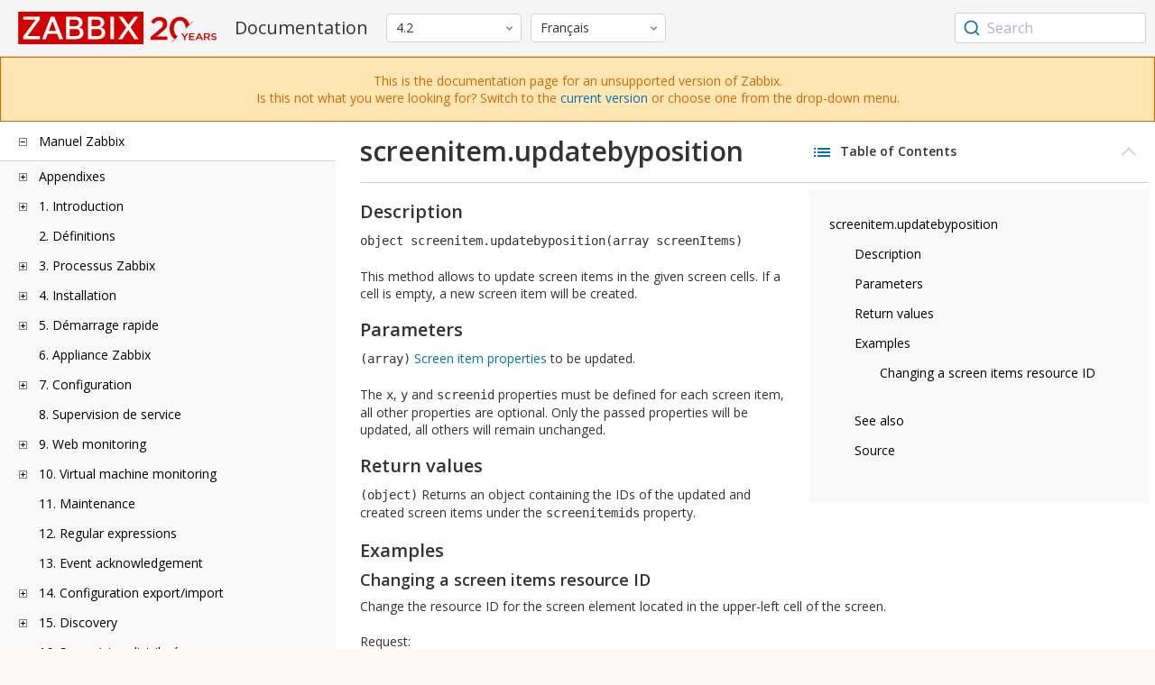

--- FILE ---
content_type: text/html
request_url: https://www.zabbix.com/documentation/4.2/fr/manual/api/reference/screenitem/updatebyposition
body_size: 13032
content:
<!DOCTYPE html>
<html lang="fr">
<head>
    <meta charset="utf-8" />
    <title>screenitem.updatebyposition</title>
	<!-- Google Tag Manager -->
    <script>(function(w,d,s,l,i){w[l]=w[l]||[];w[l].push({'gtm.start':new Date().getTime(),event:'gtm.js'});var f=d.getElementsByTagName(s)[0],j=d.createElement(s),dl=l!='dataLayer'?'&l='+l:'';j.async=true;j.src='https://www.googletagmanager.com/gtm.js?id='+i+dl;f.parentNode.insertBefore(j,f);})(window,document,'script','dataLayer','GTM-KRBT62P');</script>
    <!-- End Google Tag Manager -->
	
	<link rel="canonical" href="/documentation/current/fr/manual/api/reference/screenitem/updatebyposition" />
    <meta name="viewport" content="width=device-width,initial-scale=1" />
	<link rel="alternate" hreflang="en" href="/documentation/4.2/en/manual/api/reference/screenitem/updatebyposition" />
	<link rel="alternate" hreflang="pt" href="/documentation/4.2/pt/manual/api/reference/screenitem/updatebyposition" />
	<link rel="alternate" hreflang="ru" href="/documentation/4.2/ru/manual/api/reference/screenitem/updatebyposition" />
	<link rel="alternate" hreflang="zh" href="/documentation/4.2/zh/manual/api/reference/screenitem/updatebyposition" />
	 
	<link rel="alternate" hreflang="tr" href="/documentation/4.2/tr/manual/api/reference/screenitem/updatebyposition" />
	<link href="https://fonts.googleapis.com/css2?family=Open+Sans:wght@400;600&display=swap" rel="stylesheet">
	<link rel="stylesheet" type="text/css" href="/documentation/4.2/screen.min.css?bf68d95ae4cfb5ff" />

	<link rel="apple-touch-icon" sizes="180x180" href="/documentation/4.2/images/apple-touch-icon.png">
	<link rel="icon" type="image/png" sizes="32x32" href="/documentation/4.2/images/favicon-32x32.png">
	<link rel="icon" type="image/png" sizes="16x16" href="/documentation/4.2/images/favicon-16x16.png">
	<link rel="manifest" href="/documentation/4.2/images/site.webmanifest">
	<link rel="mask-icon" href="/documentation/4.2/images/safari-pinned-tab.svg" color="#d30200">
	<link rel="shortcut icon" href="/documentation/4.2/images/favicon.ico">
	<meta name="msapplication-TileColor" content="#d30200">
	<meta name="msapplication-config" content="/documentation/4.2/images/browserconfig.xml">
	<meta name="theme-color" content="#ffffff">
    </head>
<body>
	<!-- Google Tag Manager (noscript) -->
    <noscript><iframe src="https://www.googletagmanager.com/ns.html?id=GTM-KRBT62P" height="0" width="0" style="display:none;visibility:hidden"></iframe></noscript>
    <!-- End Google Tag Manager (noscript) -->
    <div id="dokuwiki__site">
		<div id="dokuwiki__top" class="showSidebar hasSidebar">
			<div class="page-header">
				<div class="group-1">
					<div class="logo">
						<a href="https://www.zabbix.com/manuals" title="Zabbix">
							<img src="https://assets.zabbix.com/img/logo/zabbix_doc.svg" alt=""/>
						</a>
					</div>
					<h1 class="doku_title">Documentation</h1>
				</div>
				<div class="group-2">
					<div class="dropdown versions">
	<span class="selected"></span>

	<ul class="dropdown-options">
				<li class="version-section"><span>Supported</span></li>
				<li >
						<a href="/documentation/current/fr/manual/api/reference/screenitem/updatebyposition" data-version="7.4">7.4 <span class="description">(current)</span></a>
					</li>
				<li >
						<a href="/documentation/7.2/fr/manual/api/reference/screenitem/updatebyposition" data-version="7.2">7.2 </a>
					</li>
				<li >
						<a href="/documentation/7.0/fr/manual/api/reference/screenitem/updatebyposition" data-version="7.0">7.0 </a>
					</li>
				<li >
						<a href="/documentation/6.0/fr/manual/api/reference/screenitem/updatebyposition" data-version="6.0">6.0 </a>
					</li>
				
				<li class="version-section"><span>In development</span></li>
				<li >
						<a href="/documentation/devel/fr/manual/api/reference/screenitem/updatebyposition" data-version="8.0">8.0 <span class="description">(devel)</span></a>
					</li>
				
				<li class="version-section"><span>Unsupported</span></li>
				<li >
			<a href="/documentation/6.4/fr/manual/api/reference/screenitem/updatebyposition" data-version="6.4">6.4</a>
		</li>
				<li >
			<a href="/documentation/6.2/fr/manual/api/reference/screenitem/updatebyposition" data-version="6.2">6.2</a>
		</li>
				<li >
			<a href="/documentation/5.4/fr/manual/api/reference/screenitem/updatebyposition" data-version="5.4">5.4</a>
		</li>
				<li >
			<a href="/documentation/5.2/fr/manual/api/reference/screenitem/updatebyposition" data-version="5.2">5.2</a>
		</li>
				<li >
			<a href="/documentation/5.0/fr/manual/api/reference/screenitem/updatebyposition" data-version="5.0">5.0</a>
		</li>
				<li >
			<a href="/documentation/4.4/fr/manual/api/reference/screenitem/updatebyposition" data-version="4.4">4.4</a>
		</li>
				<li class="selected">
			<a href="/documentation/4.2/fr/manual/api/reference/screenitem/updatebyposition" data-version="4.2">4.2</a>
		</li>
				<li >
			<a href="/documentation/4.0/fr/manual/api/reference/screenitem/updatebyposition" data-version="4.0">4.0</a>
		</li>
				<li >
			<a href="/documentation/3.4/fr/manual/api/reference/screenitem/updatebyposition" data-version="3.4">3.4</a>
		</li>
				<li >
			<a href="/documentation/3.2/fr/manual/api/reference/screenitem/updatebyposition" data-version="3.2">3.2</a>
		</li>
				<li >
			<a href="/documentation/3.0/fr/manual/api/reference/screenitem/updatebyposition" data-version="3.0">3.0</a>
		</li>
				<li >
			<a href="/documentation/2.4/fr/manual/api/reference/screenitem/updatebyposition" data-version="2.4">2.4</a>
		</li>
				<li >
			<a href="/documentation/2.2/fr/manual/api/reference/screenitem/updatebyposition" data-version="2.2">2.2</a>
		</li>
				<li >
			<a href="/documentation/2.0/fr/manual/api/reference/screenitem/updatebyposition" data-version="2.0">2.0</a>
		</li>
				<li >
			<a href="/documentation/1.8/fr/manual/api/reference/screenitem/updatebyposition" data-version="1.8">1.8</a>
		</li>
				
				<li class="version-section"><span>General</span></li>
				<li >
			<a href="/documentation/info/en" data-version="info">info</a>
		</li>
				<li >
			<a href="/documentation/guidelines/en" data-version="guidelines">guidelines</a>
		</li>
				
	</ul>
</div>
					<div class="dropdown translation">
	<span class="selected"></span>

	<ul class="dropdown-options">
						<li >
			<a href="/documentation/4.2/en/manual/api/reference/screenitem/updatebyposition" data-lang="en">English</a>
		</li>
								<li >
			<a href="/documentation/4.2/pt/manual/api/reference/screenitem/updatebyposition" data-lang="pt-BR">Português</a>
		</li>
								<li >
			<a href="/documentation/4.2/ru/manual/api/reference/screenitem/updatebyposition" data-lang="ru">Русский</a>
		</li>
								<li >
			<a href="/documentation/4.2/zh/manual/api/reference/screenitem/updatebyposition" data-lang="zh-CN">中文</a>
		</li>
								<li  class="selected" >
			<a href="/documentation/4.2/fr/manual/api/reference/screenitem/updatebyposition" data-lang="fr">Français</a>
		</li>
								<li >
			<a href="/documentation/4.2/tr/manual/api/reference/screenitem/updatebyposition" data-lang="tr">Türkçe</a>
		</li>
					</ul>
</div>
					
				</div>
				<div class="group-3">
        <div id="autocomplete" data-base-url="/documentation/4.2/fr/search?refinementList[language][0]=fr&ref_page=manual/api/reference/screenitem/updatebyposition&query="></div>
    </div>			</div>
			<div class="group-2 top-banner unsupported" dir="ltr">This is the documentation page for an unsupported version of Zabbix.<br>Is this not what you were looking for? Switch to the <a href="/documentation/current/en/manual">current version</a> or choose one from the drop-down menu.</div>
			<div class="wrapper group">
				<div id="dokuwiki__aside">
					<div class="pad include group">
						<div class="content">
							<div class="dtree"><div class="dTreeNode  expandable">
	<span class="expand-collapse"></span>
	<a href="/documentation/4.2/fr/manual" class="nodeFdUrl">Manuel Zabbix</a>
</div>
<div class="clip ">
	<div class="dTreeNode  expandable">
 	<span class="expand-collapse"></span>
 	<a href="/documentation/4.2/fr/manual/appendix" class="nodeFdUrl">Appendixes</a>
 </div>
 <div class="clip ">
 	<div class="dTreeNode  ">
  	<span class="expand-collapse"></span>
  	<a href="/documentation/4.2/fr/manual/appendix/faq" class="nodeFdUrl">1 Frequently asked questions / Troubleshooting</a>
  </div>

 	<div class="dTreeNode  expandable">
  	<span class="expand-collapse"></span>
  	<a href="/documentation/4.2/fr/manual/appendix/install" class="nodeFdUrl">2 Installation</a>
  </div>
  <div class="clip ">
  	<div class="dTreeNode  ">
   	<span class="expand-collapse"></span>
   	<a href="/documentation/4.2/fr/manual/appendix/install/db_scripts" class="nodeFdUrl">1 Création de la base de données</a>
   </div>

  	<div class="dTreeNode  ">
   	<span class="expand-collapse"></span>
   	<a href="/documentation/4.2/fr/manual/appendix/install/windows_agent" class="nodeFdUrl">2 Zabbix agent on Microsoft Windows</a>
   </div>

  	<div class="dTreeNode  ">
   	<span class="expand-collapse"></span>
   	<a href="/documentation/4.2/fr/manual/appendix/install/elastic_search_setup" class="nodeFdUrl">3 Elasticsearch setup</a>
   </div>

  	<div class="dTreeNode  ">
   	<span class="expand-collapse"></span>
   	<a href="/documentation/4.2/fr/manual/appendix/install/real_time_export" class="nodeFdUrl">4 Real-time export of events, values, trends</a>
   </div>

  </div>

 	<div class="dTreeNode  expandable">
  	<span class="expand-collapse"></span>
  	<a href="/documentation/4.2/fr/manual/appendix/config" class="nodeFdUrl">3 Daemon configuration</a>
  </div>
  <div class="clip ">
  	<div class="dTreeNode  ">
   	<span class="expand-collapse"></span>
   	<a href="/documentation/4.2/fr/manual/appendix/config/zabbix_server" class="nodeFdUrl">1 Zabbix server</a>
   </div>

  	<div class="dTreeNode  ">
   	<span class="expand-collapse"></span>
   	<a href="/documentation/4.2/fr/manual/appendix/config/zabbix_proxy" class="nodeFdUrl">2 Zabbix proxy</a>
   </div>

  	<div class="dTreeNode  ">
   	<span class="expand-collapse"></span>
   	<a href="/documentation/4.2/fr/manual/appendix/config/zabbix_agentd" class="nodeFdUrl">3 Zabbix agent (UNIX)</a>
   </div>

  	<div class="dTreeNode  ">
   	<span class="expand-collapse"></span>
   	<a href="/documentation/4.2/fr/manual/appendix/config/zabbix_agentd_win" class="nodeFdUrl">4 Zabbix agent (Windows)</a>
   </div>

  	<div class="dTreeNode  ">
   	<span class="expand-collapse"></span>
   	<a href="/documentation/4.2/fr/manual/appendix/config/zabbix_java" class="nodeFdUrl">5 Zabbix Java gateway</a>
   </div>

  	<div class="dTreeNode  ">
   	<span class="expand-collapse"></span>
   	<a href="/documentation/4.2/fr/manual/appendix/config/special_notes_include" class="nodeFdUrl">6 Special notes on "Include" parameter</a>
   </div>

  </div>

 	<div class="dTreeNode  expandable">
  	<span class="expand-collapse"></span>
  	<a href="/documentation/4.2/fr/manual/appendix/protocols" class="nodeFdUrl">4 Protocols</a>
  </div>
  <div class="clip ">
  	<div class="dTreeNode  ">
   	<span class="expand-collapse"></span>
   	<a href="/documentation/4.2/fr/manual/appendix/protocols/server_proxy" class="nodeFdUrl">1 Server-proxy data exchange protocol</a>
   </div>

  	<div class="dTreeNode  ">
   	<span class="expand-collapse"></span>
   	<a href="/documentation/4.2/fr/manual/appendix/protocols/zabbix_agent" class="nodeFdUrl">2 Zabbix agent protocol</a>
   </div>

  	<div class="dTreeNode  ">
   	<span class="expand-collapse"></span>
   	<a href="/documentation/4.2/fr/manual/appendix/protocols/zabbix_sender" class="nodeFdUrl">3 Zabbix sender protocol</a>
   </div>

  	<div class="dTreeNode  ">
   	<span class="expand-collapse"></span>
   	<a href="/documentation/4.2/fr/manual/appendix/protocols/header_datalen" class="nodeFdUrl">4 Header and data length</a>
   </div>

  	<div class="dTreeNode  ">
   	<span class="expand-collapse"></span>
   	<a href="/documentation/4.2/fr/manual/appendix/protocols/real_time_export" class="nodeFdUrl">5 Real-time export protocol</a>
   </div>

  </div>

 	<div class="dTreeNode  expandable">
  	<span class="expand-collapse"></span>
  	<a href="/documentation/4.2/fr/manual/appendix/items" class="nodeFdUrl">5 Items</a>
  </div>
  <div class="clip ">
  	<div class="dTreeNode  ">
   	<span class="expand-collapse"></span>
   	<a href="/documentation/4.2/fr/manual/appendix/items/supported_by_platform" class="nodeFdUrl">1 Items supported by platform</a>
   </div>

  	<div class="dTreeNode  ">
   	<span class="expand-collapse"></span>
   	<a href="/documentation/4.2/fr/manual/appendix/items/vm.memory.size_params" class="nodeFdUrl">2 vm.memory.size parameters</a>
   </div>

  	<div class="dTreeNode  ">
   	<span class="expand-collapse"></span>
   	<a href="/documentation/4.2/fr/manual/appendix/items/activepassive" class="nodeFdUrl">3 Passive and active agent checks</a>
   </div>

  	<div class="dTreeNode  ">
   	<span class="expand-collapse"></span>
   	<a href="/documentation/4.2/fr/manual/appendix/items/trapper" class="nodeFdUrl">4 Trapper items</a>
   </div>

  	<div class="dTreeNode  ">
   	<span class="expand-collapse"></span>
   	<a href="/documentation/4.2/fr/manual/appendix/items/encoding_of_values" class="nodeFdUrl">5 Encoding of returned values</a>
   </div>

  	<div class="dTreeNode  ">
   	<span class="expand-collapse"></span>
   	<a href="/documentation/4.2/fr/manual/appendix/items/large_file_support" class="nodeFdUrl">6 Large file support</a>
   </div>

  	<div class="dTreeNode  ">
   	<span class="expand-collapse"></span>
   	<a href="/documentation/4.2/fr/manual/appendix/items/sensor" class="nodeFdUrl">7 Sensor</a>
   </div>

  	<div class="dTreeNode  ">
   	<span class="expand-collapse"></span>
   	<a href="/documentation/4.2/fr/manual/appendix/items/proc_mem_notes" class="nodeFdUrl">8 Notes on memtype parameter in proc.mem items</a>
   </div>

  	<div class="dTreeNode  ">
   	<span class="expand-collapse"></span>
   	<a href="/documentation/4.2/fr/manual/appendix/items/proc_mem_num_notes" class="nodeFdUrl">9 Notes on selecting processes in proc.mem and proc.num items</a>
   </div>

  	<div class="dTreeNode  ">
   	<span class="expand-collapse"></span>
   	<a href="/documentation/4.2/fr/manual/appendix/items/service_check_details" class="nodeFdUrl">10 Implementation details of net.tcp.service and net.udp.service checks</a>
   </div>

  	<div class="dTreeNode  ">
   	<span class="expand-collapse"></span>
   	<a href="/documentation/4.2/fr/manual/appendix/items/preprocessing" class="nodeFdUrl">11 Item value preprocessing details</a>
   </div>

  	<div class="dTreeNode  ">
   	<span class="expand-collapse"></span>
   	<a href="/documentation/4.2/fr/manual/appendix/items/unreachability" class="nodeFdUrl">12 Unreachable/unavailable host settings</a>
   </div>

  </div>

 	<div class="dTreeNode  expandable">
  	<span class="expand-collapse"></span>
  	<a href="/documentation/4.2/fr/manual/appendix/triggers" class="nodeFdUrl">6 Triggers</a>
  </div>
  <div class="clip ">
  	<div class="dTreeNode  ">
   	<span class="expand-collapse"></span>
   	<a href="/documentation/4.2/fr/manual/appendix/triggers/functions" class="nodeFdUrl">1 Supported trigger functions</a>
   </div>

  </div>

 	<div class="dTreeNode  expandable">
  	<span class="expand-collapse"></span>
  	<a href="/documentation/4.2/fr/manual/appendix/macros" class="nodeFdUrl">7 Macros</a>
  </div>
  <div class="clip ">
  	<div class="dTreeNode  ">
   	<span class="expand-collapse"></span>
   	<a href="/documentation/4.2/fr/manual/appendix/macros/supported_by_location" class="nodeFdUrl">1 Macros supported by location</a>
   </div>

  	<div class="dTreeNode  ">
   	<span class="expand-collapse"></span>
   	<a href="/documentation/4.2/fr/manual/appendix/macros/supported_by_location_user" class="nodeFdUrl">2 User macros supported by location</a>
   </div>

  </div>

 	<div class="dTreeNode  ">
  	<span class="expand-collapse"></span>
  	<a href="/documentation/4.2/fr/manual/appendix/suffixes" class="nodeFdUrl">8 Unit symbols</a>
  </div>

 	<div class="dTreeNode  ">
  	<span class="expand-collapse"></span>
  	<a href="/documentation/4.2/fr/manual/appendix/time_period" class="nodeFdUrl">9 Setting time periods</a>
  </div>

 	<div class="dTreeNode  ">
  	<span class="expand-collapse"></span>
  	<a href="/documentation/4.2/fr/manual/appendix/command_execution" class="nodeFdUrl">10 Command execution</a>
  </div>

 	<div class="dTreeNode  ">
  	<span class="expand-collapse"></span>
  	<a href="/documentation/4.2/fr/manual/appendix/recipes" class="nodeFdUrl">11 Recipes for monitoring</a>
  </div>

 	<div class="dTreeNode  ">
  	<span class="expand-collapse"></span>
  	<a href="/documentation/4.2/fr/manual/appendix/performance_tuning" class="nodeFdUrl">12 Performance tuning</a>
  </div>

 	<div class="dTreeNode  ">
  	<span class="expand-collapse"></span>
  	<a href="/documentation/4.2/fr/manual/appendix/compatibility" class="nodeFdUrl">13 Version compatibility</a>
  </div>

 	<div class="dTreeNode  ">
  	<span class="expand-collapse"></span>
  	<a href="/documentation/4.2/fr/manual/appendix/database_error_handling" class="nodeFdUrl">14 Database error handling</a>
  </div>

 	<div class="dTreeNode  ">
  	<span class="expand-collapse"></span>
  	<a href="/documentation/4.2/fr/manual/appendix/zabbix_sender_dll" class="nodeFdUrl">15 Zabbix sender dynamic link library for Windows</a>
  </div>

 	<div class="dTreeNode  ">
  	<span class="expand-collapse"></span>
  	<a href="/documentation/4.2/fr/manual/appendix/selinux" class="nodeFdUrl">16 Issues with SELinux</a>
  </div>

 </div>

	<div class="dTreeNode  expandable">
 	<span class="expand-collapse"></span>
 	<a href="/documentation/4.2/fr/manual/introduction" class="nodeFdUrl">1. Introduction</a>
 </div>
 <div class="clip ">
 	<div class="dTreeNode  ">
  	<span class="expand-collapse"></span>
  	<a href="/documentation/4.2/fr/manual/introduction/manual_structure" class="nodeFdUrl">1 Structure du manuel</a>
  </div>

 	<div class="dTreeNode  ">
  	<span class="expand-collapse"></span>
  	<a href="/documentation/4.2/fr/manual/introduction/about" class="nodeFdUrl">2 Qu'est-ce que Zabbix ?</a>
  </div>

 	<div class="dTreeNode  ">
  	<span class="expand-collapse"></span>
  	<a href="/documentation/4.2/fr/manual/introduction/features" class="nodeFdUrl">3 Fonctionnalités Zabbix</a>
  </div>

 	<div class="dTreeNode  ">
  	<span class="expand-collapse"></span>
  	<a href="/documentation/4.2/fr/manual/introduction/overview" class="nodeFdUrl">4 Aperçu de Zabbix</a>
  </div>

 </div>

	<div class="dTreeNode  ">
 	<span class="expand-collapse"></span>
 	<a href="/documentation/4.2/fr/manual/definitions" class="nodeFdUrl">2. Définitions</a>
 </div>

	<div class="dTreeNode  expandable">
 	<span class="expand-collapse"></span>
 	<a href="/documentation/4.2/fr/manual/concepts" class="nodeFdUrl">3. Processus Zabbix</a>
 </div>
 <div class="clip ">
 	<div class="dTreeNode  ">
  	<span class="expand-collapse"></span>
  	<a href="/documentation/4.2/fr/manual/concepts/server" class="nodeFdUrl">1 Serveur</a>
  </div>

 	<div class="dTreeNode  ">
  	<span class="expand-collapse"></span>
  	<a href="/documentation/4.2/fr/manual/concepts/agent" class="nodeFdUrl">2 Agent</a>
  </div>

 	<div class="dTreeNode  ">
  	<span class="expand-collapse"></span>
  	<a href="/documentation/4.2/fr/manual/concepts/proxy" class="nodeFdUrl">3 Proxy</a>
  </div>

 	<div class="dTreeNode  ">
  	<span class="expand-collapse"></span>
  	<a href="/documentation/4.2/fr/manual/concepts/java" class="nodeFdUrl">4 Passerelle Java</a>
  </div>

 	<div class="dTreeNode  ">
  	<span class="expand-collapse"></span>
  	<a href="/documentation/4.2/fr/manual/concepts/sender" class="nodeFdUrl">5 Sender</a>
  </div>

 	<div class="dTreeNode  ">
  	<span class="expand-collapse"></span>
  	<a href="/documentation/4.2/fr/manual/concepts/get" class="nodeFdUrl">6 Get</a>
  </div>

 </div>

	<div class="dTreeNode  expandable">
 	<span class="expand-collapse"></span>
 	<a href="/documentation/4.2/fr/manual/installation" class="nodeFdUrl">4. Installation</a>
 </div>
 <div class="clip ">
 	<div class="dTreeNode  ">
  	<span class="expand-collapse"></span>
  	<a href="/documentation/4.2/fr/manual/installation/getting_zabbix" class="nodeFdUrl">1 Obtenir Zabbix</a>
  </div>

 	<div class="dTreeNode  expandable">
  	<span class="expand-collapse"></span>
  	<a href="/documentation/4.2/fr/manual/installation/requirements" class="nodeFdUrl">2 Pré-requis</a>
  </div>
  <div class="clip ">
  	<div class="dTreeNode  ">
   	<span class="expand-collapse"></span>
   	<a href="/documentation/4.2/fr/manual/installation/requirements/best_practices" class="nodeFdUrl">Bonnes pratiques pour la configuration sécurisée de Zabbix</a>
   </div>

  </div>

 	<div class="dTreeNode  ">
  	<span class="expand-collapse"></span>
  	<a href="/documentation/4.2/fr/manual/installation/install" class="nodeFdUrl">3 Installation depuis les sources</a>
  </div>

 	<div class="dTreeNode  expandable">
  	<span class="expand-collapse"></span>
  	<a href="/documentation/4.2/fr/manual/installation/install_from_packages" class="nodeFdUrl">4 Installation depuis les packages</a>
  </div>
  <div class="clip ">
  	<div class="dTreeNode  ">
   	<span class="expand-collapse"></span>
   	<a href="/documentation/4.2/fr/manual/installation/install_from_packages/rhel_centos" class="nodeFdUrl">1 Red Hat Enterprise Linux/CentOS</a>
   </div>

  	<div class="dTreeNode  ">
   	<span class="expand-collapse"></span>
   	<a href="/documentation/4.2/fr/manual/installation/install_from_packages/debian_ubuntu" class="nodeFdUrl">2 Debian/Ubuntu</a>
   </div>

  </div>

 	<div class="dTreeNode  ">
  	<span class="expand-collapse"></span>
  	<a href="/documentation/4.2/fr/manual/installation/containers" class="nodeFdUrl">5 Installation depuis les containers</a>
  </div>

 	<div class="dTreeNode  expandable">
  	<span class="expand-collapse"></span>
  	<a href="/documentation/4.2/fr/manual/installation/upgrade" class="nodeFdUrl">6 Procédure de mise à jour</a>
  </div>
  <div class="clip ">
  	<div class="dTreeNode  expandable">
   	<span class="expand-collapse"></span>
   	<a href="/documentation/4.2/fr/manual/installation/upgrade/packages" class="nodeFdUrl">Mise à jour depuis les packages</a>
   </div>
   <div class="clip ">
   	<div class="dTreeNode  ">
    	<span class="expand-collapse"></span>
    	<a href="/documentation/4.2/fr/manual/installation/upgrade/packages/rhel_centos" class="nodeFdUrl">1 Red Hat Enterprise Linux/CentOS</a>
    </div>

   	<div class="dTreeNode  ">
    	<span class="expand-collapse"></span>
    	<a href="/documentation/4.2/fr/manual/installation/upgrade/packages/debian_ubuntu" class="nodeFdUrl">2 Debian/Ubuntu</a>
    </div>

   </div>

  	<div class="dTreeNode  ">
   	<span class="expand-collapse"></span>
   	<a href="/documentation/4.2/fr/manual/installation/upgrade/sources" class="nodeFdUrl">Mise à jour depuis les sources</a>
   </div>

  </div>

 	<div class="dTreeNode  ">
  	<span class="expand-collapse"></span>
  	<a href="/documentation/4.2/fr/manual/installation/known_issues" class="nodeFdUrl">7 Problèmes connus</a>
  </div>

 	<div class="dTreeNode  ">
  	<span class="expand-collapse"></span>
  	<a href="/documentation/4.2/fr/manual/installation/template_changes" class="nodeFdUrl">8 Modifications des modèles</a>
  </div>

 </div>

	<div class="dTreeNode  expandable">
 	<span class="expand-collapse"></span>
 	<a href="/documentation/4.2/fr/manual/quickstart" class="nodeFdUrl">5. Démarrage rapide</a>
 </div>
 <div class="clip ">
 	<div class="dTreeNode  ">
  	<span class="expand-collapse"></span>
  	<a href="/documentation/4.2/fr/manual/quickstart/login" class="nodeFdUrl">1 Identification et configuration des utilisateurs</a>
  </div>

 	<div class="dTreeNode  ">
  	<span class="expand-collapse"></span>
  	<a href="/documentation/4.2/fr/manual/quickstart/host" class="nodeFdUrl">2 Nouvel hôte</a>
  </div>

 	<div class="dTreeNode  ">
  	<span class="expand-collapse"></span>
  	<a href="/documentation/4.2/fr/manual/quickstart/item" class="nodeFdUrl">3 Nouvel élément</a>
  </div>

 	<div class="dTreeNode  ">
  	<span class="expand-collapse"></span>
  	<a href="/documentation/4.2/fr/manual/quickstart/trigger" class="nodeFdUrl">4 Nouveau déclencheur</a>
  </div>

 	<div class="dTreeNode  ">
  	<span class="expand-collapse"></span>
  	<a href="/documentation/4.2/fr/manual/quickstart/notification" class="nodeFdUrl">5 Réception des notifications de problèmes</a>
  </div>

 	<div class="dTreeNode  ">
  	<span class="expand-collapse"></span>
  	<a href="/documentation/4.2/fr/manual/quickstart/template" class="nodeFdUrl">6 Nouveau modèle</a>
  </div>

 </div>

	<div class="dTreeNode  ">
 	<span class="expand-collapse"></span>
 	<a href="/documentation/4.2/fr/manual/appliance" class="nodeFdUrl">6. Appliance Zabbix</a>
 </div>

	<div class="dTreeNode  expandable">
 	<span class="expand-collapse"></span>
 	<a href="/documentation/4.2/fr/manual/config" class="nodeFdUrl">7. Configuration</a>
 </div>
 <div class="clip ">
 	<div class="dTreeNode  expandable">
  	<span class="expand-collapse"></span>
  	<a href="/documentation/4.2/fr/manual/config/hosts" class="nodeFdUrl">1 Hôtes et groupes d’hôtes</a>
  </div>
  <div class="clip ">
  	<div class="dTreeNode  ">
   	<span class="expand-collapse"></span>
   	<a href="/documentation/4.2/fr/manual/config/hosts/host" class="nodeFdUrl">1 Configuration d’un hôte</a>
   </div>

  	<div class="dTreeNode  ">
   	<span class="expand-collapse"></span>
   	<a href="/documentation/4.2/fr/manual/config/hosts/inventory" class="nodeFdUrl">2 Inventaire</a>
   </div>

  	<div class="dTreeNode  ">
   	<span class="expand-collapse"></span>
   	<a href="/documentation/4.2/fr/manual/config/hosts/hostupdate" class="nodeFdUrl">3 Mise à jour groupée</a>
   </div>

  </div>

 	<div class="dTreeNode  expandable">
  	<span class="expand-collapse"></span>
  	<a href="/documentation/4.2/fr/manual/config/items" class="nodeFdUrl">2 Éléments</a>
  </div>
  <div class="clip ">
  	<div class="dTreeNode  expandable">
   	<span class="expand-collapse"></span>
   	<a href="/documentation/4.2/fr/manual/config/items/item" class="nodeFdUrl">1 Création d'un élément</a>
   </div>
   <div class="clip ">
   	<div class="dTreeNode  ">
    	<span class="expand-collapse"></span>
    	<a href="/documentation/4.2/fr/manual/config/items/item/key" class="nodeFdUrl">1 Format de clé d’élément</a>
    </div>

   	<div class="dTreeNode  ">
    	<span class="expand-collapse"></span>
    	<a href="/documentation/4.2/fr/manual/config/items/item/custom_intervals" class="nodeFdUrl">2 Custom intervals</a>
    </div>

   </div>

  	<div class="dTreeNode  expandable">
   	<span class="expand-collapse"></span>
   	<a href="/documentation/4.2/fr/manual/config/items/itemtypes" class="nodeFdUrl">2 Types d'éléments</a>
   </div>
   <div class="clip ">
   	<div class="dTreeNode  expandable">
    	<span class="expand-collapse"></span>
    	<a href="/documentation/4.2/fr/manual/config/items/itemtypes/zabbix_agent" class="nodeFdUrl">1 Agent Zabbix</a>
    </div>
    <div class="clip ">
    	<div class="dTreeNode  ">
     	<span class="expand-collapse"></span>
     	<a href="/documentation/4.2/fr/manual/config/items/itemtypes/zabbix_agent/win_keys" class="nodeFdUrl">Clés d'éléments spécifique à Windows</a>
     </div>

    </div>

   	<div class="dTreeNode  expandable">
    	<span class="expand-collapse"></span>
    	<a href="/documentation/4.2/fr/manual/config/items/itemtypes/snmp" class="nodeFdUrl">2 Agent SNMP</a>
    </div>
    <div class="clip ">
    	<div class="dTreeNode  ">
     	<span class="expand-collapse"></span>
     	<a href="/documentation/4.2/fr/manual/config/items/itemtypes/snmp/dynamicindex" class="nodeFdUrl">1 Index dynamiques</a>
     </div>

    	<div class="dTreeNode  ">
     	<span class="expand-collapse"></span>
     	<a href="/documentation/4.2/fr/manual/config/items/itemtypes/snmp/special_mibs" class="nodeFdUrl">2 OID spéciaux</a>
     </div>

    </div>

   	<div class="dTreeNode  ">
    	<span class="expand-collapse"></span>
    	<a href="/documentation/4.2/fr/manual/config/items/itemtypes/snmptrap" class="nodeFdUrl">3 Traps SNMP</a>
    </div>

   	<div class="dTreeNode  ">
    	<span class="expand-collapse"></span>
    	<a href="/documentation/4.2/fr/manual/config/items/itemtypes/ipmi" class="nodeFdUrl">4 Vérifications IPMI</a>
    </div>

   	<div class="dTreeNode  expandable">
    	<span class="expand-collapse"></span>
    	<a href="/documentation/4.2/fr/manual/config/items/itemtypes/simple_checks" class="nodeFdUrl">5 Vérifications simples</a>
    </div>
    <div class="clip ">
    	<div class="dTreeNode  ">
     	<span class="expand-collapse"></span>
     	<a href="/documentation/4.2/fr/manual/config/items/itemtypes/simple_checks/vmware_keys" class="nodeFdUrl">1 Clés d'élément de supervision VMware</a>
     </div>

    </div>

   	<div class="dTreeNode  ">
    	<span class="expand-collapse"></span>
    	<a href="/documentation/4.2/fr/manual/config/items/itemtypes/log_items" class="nodeFdUrl">6 Supervision des fichiers journaux</a>
    </div>

   	<div class="dTreeNode  ">
    	<span class="expand-collapse"></span>
    	<a href="/documentation/4.2/fr/manual/config/items/itemtypes/calculated" class="nodeFdUrl">7 Eléments calculés</a>
    </div>

   	<div class="dTreeNode  ">
    	<span class="expand-collapse"></span>
    	<a href="/documentation/4.2/fr/manual/config/items/itemtypes/internal" class="nodeFdUrl">8 Internal checks</a>
    </div>

   	<div class="dTreeNode  ">
    	<span class="expand-collapse"></span>
    	<a href="/documentation/4.2/fr/manual/config/items/itemtypes/ssh_checks" class="nodeFdUrl">9 SSH checks</a>
    </div>

   	<div class="dTreeNode  ">
    	<span class="expand-collapse"></span>
    	<a href="/documentation/4.2/fr/manual/config/items/itemtypes/telnet_checks" class="nodeFdUrl">10 Telnet checks</a>
    </div>

   	<div class="dTreeNode  ">
    	<span class="expand-collapse"></span>
    	<a href="/documentation/4.2/fr/manual/config/items/itemtypes/external" class="nodeFdUrl">11 External checks</a>
    </div>

   	<div class="dTreeNode  ">
    	<span class="expand-collapse"></span>
    	<a href="/documentation/4.2/fr/manual/config/items/itemtypes/aggregate" class="nodeFdUrl">12 Aggregate checks</a>
    </div>

   	<div class="dTreeNode  ">
    	<span class="expand-collapse"></span>
    	<a href="/documentation/4.2/fr/manual/config/items/itemtypes/trapper" class="nodeFdUrl">13 Trapper items</a>
    </div>

   	<div class="dTreeNode  ">
    	<span class="expand-collapse"></span>
    	<a href="/documentation/4.2/fr/manual/config/items/itemtypes/jmx_monitoring" class="nodeFdUrl">14 JMX monitoring</a>
    </div>

   	<div class="dTreeNode  expandable">
    	<span class="expand-collapse"></span>
    	<a href="/documentation/4.2/fr/manual/config/items/itemtypes/odbc_checks" class="nodeFdUrl">15 ODBC monitoring</a>
    </div>
    <div class="clip ">
    	<div class="dTreeNode  ">
     	<span class="expand-collapse"></span>
     	<a href="/documentation/4.2/fr/manual/config/items/itemtypes/odbc_checks/unixodbc_mysql" class="nodeFdUrl">1 Recommended UnixODBC settings for MySQL</a>
     </div>

    	<div class="dTreeNode  ">
     	<span class="expand-collapse"></span>
     	<a href="/documentation/4.2/fr/manual/config/items/itemtypes/odbc_checks/unixodbc_postgresql" class="nodeFdUrl">2 Recommended UnixODBC settings for PostgreSQL</a>
     </div>

    	<div class="dTreeNode  ">
     	<span class="expand-collapse"></span>
     	<a href="/documentation/4.2/fr/manual/config/items/itemtypes/odbc_checks/unixodbc_oracle" class="nodeFdUrl">3 Recommended UnixODBC settings for Oracle</a>
     </div>

    	<div class="dTreeNode  ">
     	<span class="expand-collapse"></span>
     	<a href="/documentation/4.2/fr/manual/config/items/itemtypes/odbc_checks/unixodbc_mssql" class="nodeFdUrl">4 Recommended UnixODBC settings for MSSQL</a>
     </div>

    </div>

   	<div class="dTreeNode  ">
    	<span class="expand-collapse"></span>
    	<a href="/documentation/4.2/fr/manual/config/items/itemtypes/dependent_items" class="nodeFdUrl">16 Dependent items</a>
    </div>

   	<div class="dTreeNode  ">
    	<span class="expand-collapse"></span>
    	<a href="/documentation/4.2/fr/manual/config/items/itemtypes/http" class="nodeFdUrl">17 HTTP agent</a>
    </div>

   </div>

  	<div class="dTreeNode  ">
   	<span class="expand-collapse"></span>
   	<a href="/documentation/4.2/fr/manual/config/items/history_and_trends" class="nodeFdUrl">3 History and trends</a>
   </div>

  	<div class="dTreeNode  expandable">
   	<span class="expand-collapse"></span>
   	<a href="/documentation/4.2/fr/manual/config/items/userparameters" class="nodeFdUrl">4 User parameters</a>
   </div>
   <div class="clip ">
   	<div class="dTreeNode  ">
    	<span class="expand-collapse"></span>
    	<a href="/documentation/4.2/fr/manual/config/items/userparameters/extending_agent" class="nodeFdUrl">1 Extending Zabbix agents</a>
    </div>

   </div>

  	<div class="dTreeNode  ">
   	<span class="expand-collapse"></span>
   	<a href="/documentation/4.2/fr/manual/config/items/loadablemodules" class="nodeFdUrl">5 Loadable modules</a>
   </div>

  	<div class="dTreeNode  ">
   	<span class="expand-collapse"></span>
   	<a href="/documentation/4.2/fr/manual/config/items/perfcounters" class="nodeFdUrl">6 Windows performance counters</a>
   </div>

  	<div class="dTreeNode  ">
   	<span class="expand-collapse"></span>
   	<a href="/documentation/4.2/fr/manual/config/items/itemupdate" class="nodeFdUrl">7 Mass update</a>
   </div>

  	<div class="dTreeNode  ">
   	<span class="expand-collapse"></span>
   	<a href="/documentation/4.2/fr/manual/config/items/mapping" class="nodeFdUrl">8 Value mapping</a>
   </div>

  	<div class="dTreeNode  ">
   	<span class="expand-collapse"></span>
   	<a href="/documentation/4.2/fr/manual/config/items/applications" class="nodeFdUrl">9 Applications</a>
   </div>

  	<div class="dTreeNode  ">
   	<span class="expand-collapse"></span>
   	<a href="/documentation/4.2/fr/manual/config/items/queue" class="nodeFdUrl">10 Queue</a>
   </div>

  	<div class="dTreeNode  ">
   	<span class="expand-collapse"></span>
   	<a href="/documentation/4.2/fr/manual/config/items/value_cache" class="nodeFdUrl">11 Value cache</a>
   </div>

  	<div class="dTreeNode  ">
   	<span class="expand-collapse"></span>
   	<a href="/documentation/4.2/fr/manual/config/items/check_now" class="nodeFdUrl">12 Check now</a>
   </div>

  </div>

 	<div class="dTreeNode  expandable">
  	<span class="expand-collapse"></span>
  	<a href="/documentation/4.2/fr/manual/config/triggers" class="nodeFdUrl">3 Triggers</a>
  </div>
  <div class="clip ">
  	<div class="dTreeNode  ">
   	<span class="expand-collapse"></span>
   	<a href="/documentation/4.2/fr/manual/config/triggers/trigger" class="nodeFdUrl">1 Configuring a trigger</a>
   </div>

  	<div class="dTreeNode  ">
   	<span class="expand-collapse"></span>
   	<a href="/documentation/4.2/fr/manual/config/triggers/expression" class="nodeFdUrl">2 Trigger expression</a>
   </div>

  	<div class="dTreeNode  ">
   	<span class="expand-collapse"></span>
   	<a href="/documentation/4.2/fr/manual/config/triggers/dependencies" class="nodeFdUrl">3 Trigger dependencies</a>
   </div>

  	<div class="dTreeNode  ">
   	<span class="expand-collapse"></span>
   	<a href="/documentation/4.2/fr/manual/config/triggers/severity" class="nodeFdUrl">4 Trigger severity</a>
   </div>

  	<div class="dTreeNode  ">
   	<span class="expand-collapse"></span>
   	<a href="/documentation/4.2/fr/manual/config/triggers/customseverities" class="nodeFdUrl">5 Customising trigger severities</a>
   </div>

  	<div class="dTreeNode  ">
   	<span class="expand-collapse"></span>
   	<a href="/documentation/4.2/fr/manual/config/triggers/update" class="nodeFdUrl">7 Mass update</a>
   </div>

  	<div class="dTreeNode  ">
   	<span class="expand-collapse"></span>
   	<a href="/documentation/4.2/fr/manual/config/triggers/prediction" class="nodeFdUrl">8 Predictive trigger functions</a>
   </div>

  </div>

 	<div class="dTreeNode  expandable">
  	<span class="expand-collapse"></span>
  	<a href="/documentation/4.2/fr/manual/config/events" class="nodeFdUrl">4 Events</a>
  </div>
  <div class="clip ">
  	<div class="dTreeNode  ">
   	<span class="expand-collapse"></span>
   	<a href="/documentation/4.2/fr/manual/config/events/trigger_events" class="nodeFdUrl">1 Trigger event generation</a>
   </div>

  	<div class="dTreeNode  ">
   	<span class="expand-collapse"></span>
   	<a href="/documentation/4.2/fr/manual/config/events/manual_close" class="nodeFdUrl">2 Manual closing of problems</a>
   </div>

  	<div class="dTreeNode  ">
   	<span class="expand-collapse"></span>
   	<a href="/documentation/4.2/fr/manual/config/events/sources" class="nodeFdUrl">3 Other event sources</a>
   </div>

  </div>

 	<div class="dTreeNode  expandable">
  	<span class="expand-collapse"></span>
  	<a href="/documentation/4.2/fr/manual/config/event_correlation" class="nodeFdUrl">5 Event correlation</a>
  </div>
  <div class="clip ">
  	<div class="dTreeNode  ">
   	<span class="expand-collapse"></span>
   	<a href="/documentation/4.2/fr/manual/config/event_correlation/trigger" class="nodeFdUrl">1 Trigger-based event correlation</a>
   </div>

  	<div class="dTreeNode  ">
   	<span class="expand-collapse"></span>
   	<a href="/documentation/4.2/fr/manual/config/event_correlation/global" class="nodeFdUrl">2 Global event correlation</a>
   </div>

  </div>

 	<div class="dTreeNode  expandable">
  	<span class="expand-collapse"></span>
  	<a href="/documentation/4.2/fr/manual/config/visualisation" class="nodeFdUrl">6 Visualisation</a>
  </div>
  <div class="clip ">
  	<div class="dTreeNode  expandable">
   	<span class="expand-collapse"></span>
   	<a href="/documentation/4.2/fr/manual/config/visualisation/graphs" class="nodeFdUrl">1 Graphs</a>
   </div>
   <div class="clip ">
   	<div class="dTreeNode  ">
    	<span class="expand-collapse"></span>
    	<a href="/documentation/4.2/fr/manual/config/visualisation/graphs/simple" class="nodeFdUrl">1 Simple graphs</a>
    </div>

   	<div class="dTreeNode  ">
    	<span class="expand-collapse"></span>
    	<a href="/documentation/4.2/fr/manual/config/visualisation/graphs/custom" class="nodeFdUrl">2 Custom graphs</a>
    </div>

   	<div class="dTreeNode  ">
    	<span class="expand-collapse"></span>
    	<a href="/documentation/4.2/fr/manual/config/visualisation/graphs/adhoc" class="nodeFdUrl">3 Ad-hoc graphs</a>
    </div>

   </div>

  	<div class="dTreeNode  expandable">
   	<span class="expand-collapse"></span>
   	<a href="/documentation/4.2/fr/manual/config/visualisation/maps" class="nodeFdUrl">2 Network maps</a>
   </div>
   <div class="clip ">
   	<div class="dTreeNode  ">
    	<span class="expand-collapse"></span>
    	<a href="/documentation/4.2/fr/manual/config/visualisation/maps/map" class="nodeFdUrl">1 Configuring a network map</a>
    </div>

   	<div class="dTreeNode  ">
    	<span class="expand-collapse"></span>
    	<a href="/documentation/4.2/fr/manual/config/visualisation/maps/host_groups" class="nodeFdUrl">2 Host group elements</a>
    </div>

   	<div class="dTreeNode  ">
    	<span class="expand-collapse"></span>
    	<a href="/documentation/4.2/fr/manual/config/visualisation/maps/links" class="nodeFdUrl">3 Link indicators</a>
    </div>

   </div>

  	<div class="dTreeNode  expandable">
   	<span class="expand-collapse"></span>
   	<a href="/documentation/4.2/fr/manual/config/visualisation/screens" class="nodeFdUrl">3 Screens</a>
   </div>
   <div class="clip ">
   	<div class="dTreeNode  ">
    	<span class="expand-collapse"></span>
    	<a href="/documentation/4.2/fr/manual/config/visualisation/screens/elements" class="nodeFdUrl">1 Screen elements</a>
    </div>

   </div>

  	<div class="dTreeNode  ">
   	<span class="expand-collapse"></span>
   	<a href="/documentation/4.2/fr/manual/config/visualisation/slides" class="nodeFdUrl">4 Slide shows</a>
   </div>

  	<div class="dTreeNode  ">
   	<span class="expand-collapse"></span>
   	<a href="/documentation/4.2/fr/manual/config/visualisation/host_screens" class="nodeFdUrl">5 Host screens</a>
   </div>

  </div>

 	<div class="dTreeNode  expandable">
  	<span class="expand-collapse"></span>
  	<a href="/documentation/4.2/fr/manual/config/templates" class="nodeFdUrl">7 Templates</a>
  </div>
  <div class="clip ">
  	<div class="dTreeNode  ">
   	<span class="expand-collapse"></span>
   	<a href="/documentation/4.2/fr/manual/config/templates/template" class="nodeFdUrl">1 Configuring a template</a>
   </div>

  	<div class="dTreeNode  ">
   	<span class="expand-collapse"></span>
   	<a href="/documentation/4.2/fr/manual/config/templates/linking" class="nodeFdUrl">2 Linking/unlinking</a>
   </div>

  	<div class="dTreeNode  ">
   	<span class="expand-collapse"></span>
   	<a href="/documentation/4.2/fr/manual/config/templates/nesting" class="nodeFdUrl">3 Nesting</a>
   </div>

  </div>

 	<div class="dTreeNode  expandable">
  	<span class="expand-collapse"></span>
  	<a href="/documentation/4.2/fr/manual/config/templates_out_of_the_box" class="nodeFdUrl">8 Templates out of the box</a>
  </div>
  <div class="clip ">
  	<div class="dTreeNode  ">
   	<span class="expand-collapse"></span>
   	<a href="/documentation/4.2/fr/manual/config/templates_out_of_the_box/network_devices" class="nodeFdUrl">1 Standardized templates for network devices</a>
   </div>

  </div>

 	<div class="dTreeNode  expandable">
  	<span class="expand-collapse"></span>
  	<a href="/documentation/4.2/fr/manual/config/notifications" class="nodeFdUrl">9 Notifications upon events</a>
  </div>
  <div class="clip ">
  	<div class="dTreeNode  expandable">
   	<span class="expand-collapse"></span>
   	<a href="/documentation/4.2/fr/manual/config/notifications/media" class="nodeFdUrl">1 Media types</a>
   </div>
   <div class="clip ">
   	<div class="dTreeNode  ">
    	<span class="expand-collapse"></span>
    	<a href="/documentation/4.2/fr/manual/config/notifications/media/email" class="nodeFdUrl">1 E-mail</a>
    </div>

   	<div class="dTreeNode  ">
    	<span class="expand-collapse"></span>
    	<a href="/documentation/4.2/fr/manual/config/notifications/media/sms" class="nodeFdUrl">2 SMS</a>
    </div>

   	<div class="dTreeNode  ">
    	<span class="expand-collapse"></span>
    	<a href="/documentation/4.2/fr/manual/config/notifications/media/jabber" class="nodeFdUrl">3 Jabber</a>
    </div>

   	<div class="dTreeNode  ">
    	<span class="expand-collapse"></span>
    	<a href="/documentation/4.2/fr/manual/config/notifications/media/ez_texting" class="nodeFdUrl">4 Ez Texting</a>
    </div>

   	<div class="dTreeNode  ">
    	<span class="expand-collapse"></span>
    	<a href="/documentation/4.2/fr/manual/config/notifications/media/script" class="nodeFdUrl">5 Custom alertscripts</a>
    </div>

   </div>

  	<div class="dTreeNode  expandable">
   	<span class="expand-collapse"></span>
   	<a href="/documentation/4.2/fr/manual/config/notifications/action" class="nodeFdUrl">2 Actions</a>
   </div>
   <div class="clip ">
   	<div class="dTreeNode  ">
    	<span class="expand-collapse"></span>
    	<a href="/documentation/4.2/fr/manual/config/notifications/action/conditions" class="nodeFdUrl">1 Conditions</a>
    </div>

   	<div class="dTreeNode  expandable">
    	<span class="expand-collapse"></span>
    	<a href="/documentation/4.2/fr/manual/config/notifications/action/operation" class="nodeFdUrl">2 Operations</a>
    </div>
    <div class="clip ">
    	<div class="dTreeNode  ">
     	<span class="expand-collapse"></span>
     	<a href="/documentation/4.2/fr/manual/config/notifications/action/operation/message" class="nodeFdUrl">1 Sending message</a>
     </div>

    	<div class="dTreeNode  ">
     	<span class="expand-collapse"></span>
     	<a href="/documentation/4.2/fr/manual/config/notifications/action/operation/remote_command" class="nodeFdUrl">2 Remote commands</a>
     </div>

    	<div class="dTreeNode  ">
     	<span class="expand-collapse"></span>
     	<a href="/documentation/4.2/fr/manual/config/notifications/action/operation/other" class="nodeFdUrl">3 Additional operations</a>
     </div>

    	<div class="dTreeNode  ">
     	<span class="expand-collapse"></span>
     	<a href="/documentation/4.2/fr/manual/config/notifications/action/operation/macros" class="nodeFdUrl">4 Using macros in messages</a>
     </div>

    </div>

   	<div class="dTreeNode  ">
    	<span class="expand-collapse"></span>
    	<a href="/documentation/4.2/fr/manual/config/notifications/action/recovery_operations" class="nodeFdUrl">3 Recovery operations</a>
    </div>

   	<div class="dTreeNode  ">
    	<span class="expand-collapse"></span>
    	<a href="/documentation/4.2/fr/manual/config/notifications/action/acknowledgement_operations" class="nodeFdUrl">4 Acknowledgement operations</a>
    </div>

   	<div class="dTreeNode  ">
    	<span class="expand-collapse"></span>
    	<a href="/documentation/4.2/fr/manual/config/notifications/action/escalations" class="nodeFdUrl">5 Escalations</a>
    </div>

   </div>

  	<div class="dTreeNode  ">
   	<span class="expand-collapse"></span>
   	<a href="/documentation/4.2/fr/manual/config/notifications/unsupported_item" class="nodeFdUrl">3 Receiving notification on unsupported items</a>
   </div>

  </div>

 	<div class="dTreeNode  expandable">
  	<span class="expand-collapse"></span>
  	<a href="/documentation/4.2/fr/manual/config/macros" class="nodeFdUrl">10 Macros</a>
  </div>
  <div class="clip ">
  	<div class="dTreeNode  ">
   	<span class="expand-collapse"></span>
   	<a href="/documentation/4.2/fr/manual/config/macros/macro_functions" class="nodeFdUrl">1 Macro functions</a>
   </div>

  	<div class="dTreeNode  ">
   	<span class="expand-collapse"></span>
   	<a href="/documentation/4.2/fr/manual/config/macros/usermacros" class="nodeFdUrl">2 User macros</a>
   </div>

  	<div class="dTreeNode  ">
   	<span class="expand-collapse"></span>
   	<a href="/documentation/4.2/fr/manual/config/macros/lld_macros" class="nodeFdUrl">3 Low-level discovery macros</a>
   </div>

  </div>

 	<div class="dTreeNode  expandable">
  	<span class="expand-collapse"></span>
  	<a href="/documentation/4.2/fr/manual/config/users_and_usergroups" class="nodeFdUrl">11 Users and user groups</a>
  </div>
  <div class="clip ">
  	<div class="dTreeNode  ">
   	<span class="expand-collapse"></span>
   	<a href="/documentation/4.2/fr/manual/config/users_and_usergroups/user" class="nodeFdUrl">1 Configuring a user</a>
   </div>

  	<div class="dTreeNode  ">
   	<span class="expand-collapse"></span>
   	<a href="/documentation/4.2/fr/manual/config/users_and_usergroups/permissions" class="nodeFdUrl">2 Permissions</a>
   </div>

  	<div class="dTreeNode  ">
   	<span class="expand-collapse"></span>
   	<a href="/documentation/4.2/fr/manual/config/users_and_usergroups/usergroup" class="nodeFdUrl">3 User groups</a>
   </div>

  </div>

 </div>

	<div class="dTreeNode  ">
 	<span class="expand-collapse"></span>
 	<a href="/documentation/4.2/fr/manual/it_services" class="nodeFdUrl">8. Supervision de service</a>
 </div>

	<div class="dTreeNode  expandable">
 	<span class="expand-collapse"></span>
 	<a href="/documentation/4.2/fr/manual/web_monitoring" class="nodeFdUrl">9. Web monitoring</a>
 </div>
 <div class="clip ">
 	<div class="dTreeNode  ">
  	<span class="expand-collapse"></span>
  	<a href="/documentation/4.2/fr/manual/web_monitoring/items" class="nodeFdUrl">1 Web monitoring items</a>
  </div>

 	<div class="dTreeNode  ">
  	<span class="expand-collapse"></span>
  	<a href="/documentation/4.2/fr/manual/web_monitoring/example" class="nodeFdUrl">2 Real life scenario</a>
  </div>

 </div>

	<div class="dTreeNode  expandable">
 	<span class="expand-collapse"></span>
 	<a href="/documentation/4.2/fr/manual/vm_monitoring" class="nodeFdUrl">10. Virtual machine monitoring</a>
 </div>
 <div class="clip ">
 	<div class="dTreeNode  ">
  	<span class="expand-collapse"></span>
  	<a href="/documentation/4.2/fr/manual/vm_monitoring/discovery_fields" class="nodeFdUrl">1 Virtual machine discovery key fields</a>
  </div>

 </div>

	<div class="dTreeNode  ">
 	<span class="expand-collapse"></span>
 	<a href="/documentation/4.2/fr/manual/maintenance" class="nodeFdUrl">11. Maintenance</a>
 </div>

	<div class="dTreeNode  ">
 	<span class="expand-collapse"></span>
 	<a href="/documentation/4.2/fr/manual/regular_expressions" class="nodeFdUrl">12. Regular expressions</a>
 </div>

	<div class="dTreeNode  ">
 	<span class="expand-collapse"></span>
 	<a href="/documentation/4.2/fr/manual/acknowledges" class="nodeFdUrl">13. Event acknowledgement</a>
 </div>

	<div class="dTreeNode  expandable">
 	<span class="expand-collapse"></span>
 	<a href="/documentation/4.2/fr/manual/xml_export_import" class="nodeFdUrl">14. Configuration export/import</a>
 </div>
 <div class="clip ">
 	<div class="dTreeNode  ">
  	<span class="expand-collapse"></span>
  	<a href="/documentation/4.2/fr/manual/xml_export_import/groups" class="nodeFdUrl">1 Host groups</a>
  </div>

 	<div class="dTreeNode  ">
  	<span class="expand-collapse"></span>
  	<a href="/documentation/4.2/fr/manual/xml_export_import/templates" class="nodeFdUrl">2 Templates</a>
  </div>

 	<div class="dTreeNode  ">
  	<span class="expand-collapse"></span>
  	<a href="/documentation/4.2/fr/manual/xml_export_import/hosts" class="nodeFdUrl">3 Hosts</a>
  </div>

 	<div class="dTreeNode  ">
  	<span class="expand-collapse"></span>
  	<a href="/documentation/4.2/fr/manual/xml_export_import/maps" class="nodeFdUrl">4 Network maps</a>
  </div>

 	<div class="dTreeNode  ">
  	<span class="expand-collapse"></span>
  	<a href="/documentation/4.2/fr/manual/xml_export_import/screens" class="nodeFdUrl">5 Screens</a>
  </div>

 </div>

	<div class="dTreeNode  expandable">
 	<span class="expand-collapse"></span>
 	<a href="/documentation/4.2/fr/manual/discovery" class="nodeFdUrl">15. Discovery</a>
 </div>
 <div class="clip ">
 	<div class="dTreeNode  expandable">
  	<span class="expand-collapse"></span>
  	<a href="/documentation/4.2/fr/manual/discovery/network_discovery" class="nodeFdUrl">1 Network discovery</a>
  </div>
  <div class="clip ">
  	<div class="dTreeNode  ">
   	<span class="expand-collapse"></span>
   	<a href="/documentation/4.2/fr/manual/discovery/network_discovery/rule" class="nodeFdUrl">1 Configuring a network discovery rule</a>
   </div>

  </div>

 	<div class="dTreeNode  ">
  	<span class="expand-collapse"></span>
  	<a href="/documentation/4.2/fr/manual/discovery/auto_registration" class="nodeFdUrl">2 Active agent auto-registration</a>
  </div>

 	<div class="dTreeNode  expandable">
  	<span class="expand-collapse"></span>
  	<a href="/documentation/4.2/fr/manual/discovery/low_level_discovery" class="nodeFdUrl">3 Low-level discovery</a>
  </div>
  <div class="clip ">
  	<div class="dTreeNode  ">
   	<span class="expand-collapse"></span>
   	<a href="/documentation/4.2/fr/manual/discovery/low_level_discovery/network_interfaces" class="nodeFdUrl">1 Discovery of network interfaces</a>
   </div>

  	<div class="dTreeNode  ">
   	<span class="expand-collapse"></span>
   	<a href="/documentation/4.2/fr/manual/discovery/low_level_discovery/cpu" class="nodeFdUrl">2 Discovery of CPUs and CPU cores</a>
   </div>

  	<div class="dTreeNode  ">
   	<span class="expand-collapse"></span>
   	<a href="/documentation/4.2/fr/manual/discovery/low_level_discovery/snmp_oids" class="nodeFdUrl">3 Discovery of SNMP OIDs</a>
   </div>

  	<div class="dTreeNode  ">
   	<span class="expand-collapse"></span>
   	<a href="/documentation/4.2/fr/manual/discovery/low_level_discovery/jmx" class="nodeFdUrl">4 Discovery of JMX objects</a>
   </div>

  	<div class="dTreeNode  ">
   	<span class="expand-collapse"></span>
   	<a href="/documentation/4.2/fr/manual/discovery/low_level_discovery/sql_queries" class="nodeFdUrl">5 Discovery using ODBC SQL queries</a>
   </div>

  	<div class="dTreeNode  ">
   	<span class="expand-collapse"></span>
   	<a href="/documentation/4.2/fr/manual/discovery/low_level_discovery/windows_services" class="nodeFdUrl">6 Discovery of Windows services</a>
   </div>

  	<div class="dTreeNode  ">
   	<span class="expand-collapse"></span>
   	<a href="/documentation/4.2/fr/manual/discovery/low_level_discovery/host_interfaces" class="nodeFdUrl">7 Discovery of host interfaces in Zabbix</a>
   </div>

  	<div class="dTreeNode  ">
   	<span class="expand-collapse"></span>
   	<a href="/documentation/4.2/fr/manual/discovery/low_level_discovery/notes" class="nodeFdUrl">Notes on low-level discovery</a>
   </div>

  </div>

 </div>

	<div class="dTreeNode  expandable">
 	<span class="expand-collapse"></span>
 	<a href="/documentation/4.2/fr/manual/distributed_monitoring" class="nodeFdUrl">16. Supervision distribuée</a>
 </div>
 <div class="clip ">
 	<div class="dTreeNode  ">
  	<span class="expand-collapse"></span>
  	<a href="/documentation/4.2/fr/manual/distributed_monitoring/proxies" class="nodeFdUrl">1 Proxys</a>
  </div>

 </div>

	<div class="dTreeNode  expandable">
 	<span class="expand-collapse"></span>
 	<a href="/documentation/4.2/fr/manual/encryption" class="nodeFdUrl">17. Chiffrement</a>
 </div>
 <div class="clip ">
 	<div class="dTreeNode  ">
  	<span class="expand-collapse"></span>
  	<a href="/documentation/4.2/fr/manual/encryption/using_certificates" class="nodeFdUrl">1 Par certificat</a>
  </div>

 	<div class="dTreeNode  ">
  	<span class="expand-collapse"></span>
  	<a href="/documentation/4.2/fr/manual/encryption/using_pre_shared_keys" class="nodeFdUrl">2 Par clés pré-partagées (PSK)</a>
  </div>

 	<div class="dTreeNode  expandable">
  	<span class="expand-collapse"></span>
  	<a href="/documentation/4.2/fr/manual/encryption/troubleshooting" class="nodeFdUrl">3 Dépannage</a>
  </div>
  <div class="clip ">
  	<div class="dTreeNode  ">
   	<span class="expand-collapse"></span>
   	<a href="/documentation/4.2/fr/manual/encryption/troubleshooting/connection_permission_problems" class="nodeFdUrl">1 Problèmes de type de connexion ou d'autorisation</a>
   </div>

  	<div class="dTreeNode  ">
   	<span class="expand-collapse"></span>
   	<a href="/documentation/4.2/fr/manual/encryption/troubleshooting/certificate_problems" class="nodeFdUrl">2 Problèmes de certificat</a>
   </div>

  	<div class="dTreeNode  ">
   	<span class="expand-collapse"></span>
   	<a href="/documentation/4.2/fr/manual/encryption/troubleshooting/psk_problems" class="nodeFdUrl">3 Problèmes PSK</a>
   </div>

  </div>

 </div>

	<div class="dTreeNode  expandable">
 	<span class="expand-collapse"></span>
 	<a href="/documentation/4.2/fr/manual/web_interface" class="nodeFdUrl">18. Interface Web</a>
 </div>
 <div class="clip ">
 	<div class="dTreeNode  expandable">
  	<span class="expand-collapse"></span>
  	<a href="/documentation/4.2/fr/manual/web_interface/frontend_sections" class="nodeFdUrl">1 Sections de l'interface</a>
  </div>
  <div class="clip ">
  	<div class="dTreeNode  expandable">
   	<span class="expand-collapse"></span>
   	<a href="/documentation/4.2/fr/manual/web_interface/frontend_sections/monitoring" class="nodeFdUrl">1 Surveillance</a>
   </div>
   <div class="clip ">
   	<div class="dTreeNode  expandable">
    	<span class="expand-collapse"></span>
    	<a href="/documentation/4.2/fr/manual/web_interface/frontend_sections/monitoring/dashboard" class="nodeFdUrl">1 Dashboard</a>
    </div>
    <div class="clip ">
    	<div class="dTreeNode  ">
     	<span class="expand-collapse"></span>
     	<a href="/documentation/4.2/fr/manual/web_interface/frontend_sections/monitoring/dashboard/widgets" class="nodeFdUrl">1 Dashboard widgets</a>
     </div>

    </div>

   	<div class="dTreeNode  ">
    	<span class="expand-collapse"></span>
    	<a href="/documentation/4.2/fr/manual/web_interface/frontend_sections/monitoring/problems" class="nodeFdUrl">2 Problems</a>
    </div>

   	<div class="dTreeNode  ">
    	<span class="expand-collapse"></span>
    	<a href="/documentation/4.2/fr/manual/web_interface/frontend_sections/monitoring/overview" class="nodeFdUrl">3 Overview</a>
    </div>

   	<div class="dTreeNode  ">
    	<span class="expand-collapse"></span>
    	<a href="/documentation/4.2/fr/manual/web_interface/frontend_sections/monitoring/web" class="nodeFdUrl">4 Web</a>
    </div>

   	<div class="dTreeNode  ">
    	<span class="expand-collapse"></span>
    	<a href="/documentation/4.2/fr/manual/web_interface/frontend_sections/monitoring/latest_data" class="nodeFdUrl">5 Latest data</a>
    </div>

   	<div class="dTreeNode  ">
    	<span class="expand-collapse"></span>
    	<a href="/documentation/4.2/fr/manual/web_interface/frontend_sections/monitoring/graphs" class="nodeFdUrl">6 Graphs</a>
    </div>

   	<div class="dTreeNode  ">
    	<span class="expand-collapse"></span>
    	<a href="/documentation/4.2/fr/manual/web_interface/frontend_sections/monitoring/screens" class="nodeFdUrl">7 Screens</a>
    </div>

   	<div class="dTreeNode  ">
    	<span class="expand-collapse"></span>
    	<a href="/documentation/4.2/fr/manual/web_interface/frontend_sections/monitoring/maps" class="nodeFdUrl">8 Maps</a>
    </div>

   	<div class="dTreeNode  ">
    	<span class="expand-collapse"></span>
    	<a href="/documentation/4.2/fr/manual/web_interface/frontend_sections/monitoring/discovery" class="nodeFdUrl">9 Discovery</a>
    </div>

   	<div class="dTreeNode  ">
    	<span class="expand-collapse"></span>
    	<a href="/documentation/4.2/fr/manual/web_interface/frontend_sections/monitoring/it_services" class="nodeFdUrl">10 Services</a>
    </div>

   </div>

  	<div class="dTreeNode  expandable">
   	<span class="expand-collapse"></span>
   	<a href="/documentation/4.2/fr/manual/web_interface/frontend_sections/inventory" class="nodeFdUrl">2 Inventory</a>
   </div>
   <div class="clip ">
   	<div class="dTreeNode  ">
    	<span class="expand-collapse"></span>
    	<a href="/documentation/4.2/fr/manual/web_interface/frontend_sections/inventory/overview" class="nodeFdUrl">1 Overview</a>
    </div>

   	<div class="dTreeNode  ">
    	<span class="expand-collapse"></span>
    	<a href="/documentation/4.2/fr/manual/web_interface/frontend_sections/inventory/hosts" class="nodeFdUrl">2 Hosts</a>
    </div>

   </div>

  	<div class="dTreeNode  expandable">
   	<span class="expand-collapse"></span>
   	<a href="/documentation/4.2/fr/manual/web_interface/frontend_sections/reports" class="nodeFdUrl">3 Reports</a>
   </div>
   <div class="clip ">
   	<div class="dTreeNode  ">
    	<span class="expand-collapse"></span>
    	<a href="/documentation/4.2/fr/manual/web_interface/frontend_sections/reports/status_of_zabbix" class="nodeFdUrl">1 System information</a>
    </div>

   	<div class="dTreeNode  ">
    	<span class="expand-collapse"></span>
    	<a href="/documentation/4.2/fr/manual/web_interface/frontend_sections/reports/availability" class="nodeFdUrl">2 Availability report</a>
    </div>

   	<div class="dTreeNode  ">
    	<span class="expand-collapse"></span>
    	<a href="/documentation/4.2/fr/manual/web_interface/frontend_sections/reports/triggers_top" class="nodeFdUrl">3 Triggers top 100</a>
    </div>

   	<div class="dTreeNode  ">
    	<span class="expand-collapse"></span>
    	<a href="/documentation/4.2/fr/manual/web_interface/frontend_sections/reports/audit" class="nodeFdUrl">4 Audit</a>
    </div>

   	<div class="dTreeNode  ">
    	<span class="expand-collapse"></span>
    	<a href="/documentation/4.2/fr/manual/web_interface/frontend_sections/reports/action_log" class="nodeFdUrl">5 Action log</a>
    </div>

   	<div class="dTreeNode  ">
    	<span class="expand-collapse"></span>
    	<a href="/documentation/4.2/fr/manual/web_interface/frontend_sections/reports/notifications" class="nodeFdUrl">6 Notifications</a>
    </div>

   </div>

  	<div class="dTreeNode  expandable">
   	<span class="expand-collapse"></span>
   	<a href="/documentation/4.2/fr/manual/web_interface/frontend_sections/configuration" class="nodeFdUrl">4 Configuration</a>
   </div>
   <div class="clip ">
   	<div class="dTreeNode  ">
    	<span class="expand-collapse"></span>
    	<a href="/documentation/4.2/fr/manual/web_interface/frontend_sections/configuration/hostgroups" class="nodeFdUrl">1 Host groups</a>
    </div>

   	<div class="dTreeNode  ">
    	<span class="expand-collapse"></span>
    	<a href="/documentation/4.2/fr/manual/web_interface/frontend_sections/configuration/templates" class="nodeFdUrl">2 Templates</a>
    </div>

   	<div class="dTreeNode  expandable">
    	<span class="expand-collapse"></span>
    	<a href="/documentation/4.2/fr/manual/web_interface/frontend_sections/configuration/hosts" class="nodeFdUrl">3 Hosts</a>
    </div>
    <div class="clip ">
    	<div class="dTreeNode  ">
     	<span class="expand-collapse"></span>
     	<a href="/documentation/4.2/fr/manual/web_interface/frontend_sections/configuration/hosts/applications" class="nodeFdUrl">1 Applications</a>
     </div>

    	<div class="dTreeNode  ">
     	<span class="expand-collapse"></span>
     	<a href="/documentation/4.2/fr/manual/web_interface/frontend_sections/configuration/hosts/items" class="nodeFdUrl">2 Items</a>
     </div>

    	<div class="dTreeNode  ">
     	<span class="expand-collapse"></span>
     	<a href="/documentation/4.2/fr/manual/web_interface/frontend_sections/configuration/hosts/triggers" class="nodeFdUrl">3 Triggers</a>
     </div>

    	<div class="dTreeNode  ">
     	<span class="expand-collapse"></span>
     	<a href="/documentation/4.2/fr/manual/web_interface/frontend_sections/configuration/hosts/graphs" class="nodeFdUrl">4 Graphs</a>
     </div>

    	<div class="dTreeNode  ">
     	<span class="expand-collapse"></span>
     	<a href="/documentation/4.2/fr/manual/web_interface/frontend_sections/configuration/hosts/discovery" class="nodeFdUrl">5 Discovery rules</a>
     </div>

    	<div class="dTreeNode  ">
     	<span class="expand-collapse"></span>
     	<a href="/documentation/4.2/fr/manual/web_interface/frontend_sections/configuration/hosts/web" class="nodeFdUrl">6 Web scenarios</a>
     </div>

    </div>

   	<div class="dTreeNode  ">
    	<span class="expand-collapse"></span>
    	<a href="/documentation/4.2/fr/manual/web_interface/frontend_sections/configuration/maintenance" class="nodeFdUrl">4 Maintenance</a>
    </div>

   	<div class="dTreeNode  ">
    	<span class="expand-collapse"></span>
    	<a href="/documentation/4.2/fr/manual/web_interface/frontend_sections/configuration/actions" class="nodeFdUrl">5 Actions</a>
    </div>

   	<div class="dTreeNode  ">
    	<span class="expand-collapse"></span>
    	<a href="/documentation/4.2/fr/manual/web_interface/frontend_sections/configuration/correlation" class="nodeFdUrl">6 Event correlation</a>
    </div>

   	<div class="dTreeNode  ">
    	<span class="expand-collapse"></span>
    	<a href="/documentation/4.2/fr/manual/web_interface/frontend_sections/configuration/discovery" class="nodeFdUrl">7 Discovery</a>
    </div>

   	<div class="dTreeNode  ">
    	<span class="expand-collapse"></span>
    	<a href="/documentation/4.2/fr/manual/web_interface/frontend_sections/configuration/itservices" class="nodeFdUrl">8 IT services</a>
    </div>

   </div>

  	<div class="dTreeNode  expandable">
   	<span class="expand-collapse"></span>
   	<a href="/documentation/4.2/fr/manual/web_interface/frontend_sections/administration" class="nodeFdUrl">5 Administration</a>
   </div>
   <div class="clip ">
   	<div class="dTreeNode  ">
    	<span class="expand-collapse"></span>
    	<a href="/documentation/4.2/fr/manual/web_interface/frontend_sections/administration/general" class="nodeFdUrl">1 General</a>
    </div>

   	<div class="dTreeNode  ">
    	<span class="expand-collapse"></span>
    	<a href="/documentation/4.2/fr/manual/web_interface/frontend_sections/administration/proxies" class="nodeFdUrl">2 Proxies</a>
    </div>

   	<div class="dTreeNode  ">
    	<span class="expand-collapse"></span>
    	<a href="/documentation/4.2/fr/manual/web_interface/frontend_sections/administration/authentication" class="nodeFdUrl">3 Authentication</a>
    </div>

   	<div class="dTreeNode  ">
    	<span class="expand-collapse"></span>
    	<a href="/documentation/4.2/fr/manual/web_interface/frontend_sections/administration/user_groups" class="nodeFdUrl">4 User groups</a>
    </div>

   	<div class="dTreeNode  ">
    	<span class="expand-collapse"></span>
    	<a href="/documentation/4.2/fr/manual/web_interface/frontend_sections/administration/users" class="nodeFdUrl">5 Users</a>
    </div>

   	<div class="dTreeNode  ">
    	<span class="expand-collapse"></span>
    	<a href="/documentation/4.2/fr/manual/web_interface/frontend_sections/administration/mediatypes" class="nodeFdUrl">6 Media types</a>
    </div>

   	<div class="dTreeNode  ">
    	<span class="expand-collapse"></span>
    	<a href="/documentation/4.2/fr/manual/web_interface/frontend_sections/administration/scripts" class="nodeFdUrl">7 Scripts</a>
    </div>

   	<div class="dTreeNode  ">
    	<span class="expand-collapse"></span>
    	<a href="/documentation/4.2/fr/manual/web_interface/frontend_sections/administration/queue" class="nodeFdUrl">8 Queue</a>
    </div>

   </div>

  </div>

 	<div class="dTreeNode  expandable">
  	<span class="expand-collapse"></span>
  	<a href="/documentation/4.2/fr/manual/web_interface/user_profile" class="nodeFdUrl">2 User profile</a>
  </div>
  <div class="clip ">
  	<div class="dTreeNode  ">
   	<span class="expand-collapse"></span>
   	<a href="/documentation/4.2/fr/manual/web_interface/user_profile/global_notifications" class="nodeFdUrl">1 Global notifications</a>
   </div>

  	<div class="dTreeNode  ">
   	<span class="expand-collapse"></span>
   	<a href="/documentation/4.2/fr/manual/web_interface/user_profile/sound" class="nodeFdUrl">2 Sound in browsers</a>
   </div>

  </div>

 	<div class="dTreeNode  ">
  	<span class="expand-collapse"></span>
  	<a href="/documentation/4.2/fr/manual/web_interface/global_search" class="nodeFdUrl">3 Global search</a>
  </div>

 	<div class="dTreeNode  ">
  	<span class="expand-collapse"></span>
  	<a href="/documentation/4.2/fr/manual/web_interface/maintenance_mode" class="nodeFdUrl">4 Frontend maintenance mode</a>
  </div>

 	<div class="dTreeNode  ">
  	<span class="expand-collapse"></span>
  	<a href="/documentation/4.2/fr/manual/web_interface/page_parameters" class="nodeFdUrl">5 Page parameters</a>
  </div>

 	<div class="dTreeNode  ">
  	<span class="expand-collapse"></span>
  	<a href="/documentation/4.2/fr/manual/web_interface/definitions" class="nodeFdUrl">6 Definitions</a>
  </div>

 	<div class="dTreeNode  ">
  	<span class="expand-collapse"></span>
  	<a href="/documentation/4.2/fr/manual/web_interface/theming" class="nodeFdUrl">7 Creating your own theme</a>
  </div>

 	<div class="dTreeNode  ">
  	<span class="expand-collapse"></span>
  	<a href="/documentation/4.2/fr/manual/web_interface/debug_mode" class="nodeFdUrl">8 Debug mode</a>
  </div>

 </div>

	<div class="dTreeNode  expandable">
 	<span class="expand-collapse"></span>
 	<a href="/documentation/4.2/fr/manual/api" class="nodeFdUrl">19. API</a>
 </div>
 <div class="clip ">
 	<div class="dTreeNode  expandable">
  	<span class="expand-collapse"></span>
  	<a href="/documentation/4.2/fr/manual/api/reference" class="nodeFdUrl">Référentiel des méthodes</a>
  </div>
  <div class="clip ">
  	<div class="dTreeNode  expandable">
   	<span class="expand-collapse"></span>
   	<a href="/documentation/4.2/fr/manual/api/reference/action" class="nodeFdUrl">Action</a>
   </div>
   <div class="clip ">
   	<div class="dTreeNode  ">
    	<span class="expand-collapse"></span>
    	<a href="/documentation/4.2/fr/manual/api/reference/action/object" class="nodeFdUrl">&gt; Action object</a>
    </div>

   	<div class="dTreeNode  ">
    	<span class="expand-collapse"></span>
    	<a href="/documentation/4.2/fr/manual/api/reference/action/create" class="nodeFdUrl">action.create</a>
    </div>

   	<div class="dTreeNode  ">
    	<span class="expand-collapse"></span>
    	<a href="/documentation/4.2/fr/manual/api/reference/action/delete" class="nodeFdUrl">action.delete</a>
    </div>

   	<div class="dTreeNode  ">
    	<span class="expand-collapse"></span>
    	<a href="/documentation/4.2/fr/manual/api/reference/action/get" class="nodeFdUrl">action.get</a>
    </div>

   	<div class="dTreeNode  ">
    	<span class="expand-collapse"></span>
    	<a href="/documentation/4.2/fr/manual/api/reference/action/update" class="nodeFdUrl">action.update</a>
    </div>

   </div>

  	<div class="dTreeNode  expandable">
   	<span class="expand-collapse"></span>
   	<a href="/documentation/4.2/fr/manual/api/reference/alert" class="nodeFdUrl">Alerte</a>
   </div>
   <div class="clip ">
   	<div class="dTreeNode  ">
    	<span class="expand-collapse"></span>
    	<a href="/documentation/4.2/fr/manual/api/reference/alert/object" class="nodeFdUrl">&gt; Objet Alerte</a>
    </div>

   	<div class="dTreeNode  ">
    	<span class="expand-collapse"></span>
    	<a href="/documentation/4.2/fr/manual/api/reference/alert/get" class="nodeFdUrl">alert.get</a>
    </div>

   </div>

  	<div class="dTreeNode  expandable">
   	<span class="expand-collapse"></span>
   	<a href="/documentation/4.2/fr/manual/api/reference/apiinfo" class="nodeFdUrl">API info</a>
   </div>
   <div class="clip ">
   	<div class="dTreeNode  ">
    	<span class="expand-collapse"></span>
    	<a href="/documentation/4.2/fr/manual/api/reference/apiinfo/version" class="nodeFdUrl">apiinfo.version</a>
    </div>

   </div>

  	<div class="dTreeNode  expandable">
   	<span class="expand-collapse"></span>
   	<a href="/documentation/4.2/fr/manual/api/reference/application" class="nodeFdUrl">Application</a>
   </div>
   <div class="clip ">
   	<div class="dTreeNode  ">
    	<span class="expand-collapse"></span>
    	<a href="/documentation/4.2/fr/manual/api/reference/application/object" class="nodeFdUrl">&gt; Objet Application</a>
    </div>

   	<div class="dTreeNode  ">
    	<span class="expand-collapse"></span>
    	<a href="/documentation/4.2/fr/manual/api/reference/application/create" class="nodeFdUrl">application.create</a>
    </div>

   	<div class="dTreeNode  ">
    	<span class="expand-collapse"></span>
    	<a href="/documentation/4.2/fr/manual/api/reference/application/delete" class="nodeFdUrl">application.delete</a>
    </div>

   	<div class="dTreeNode  ">
    	<span class="expand-collapse"></span>
    	<a href="/documentation/4.2/fr/manual/api/reference/application/get" class="nodeFdUrl">application.get</a>
    </div>

   	<div class="dTreeNode  ">
    	<span class="expand-collapse"></span>
    	<a href="/documentation/4.2/fr/manual/api/reference/application/massadd" class="nodeFdUrl">application.massadd</a>
    </div>

   	<div class="dTreeNode  ">
    	<span class="expand-collapse"></span>
    	<a href="/documentation/4.2/fr/manual/api/reference/application/update" class="nodeFdUrl">application.update</a>
    </div>

   </div>

  	<div class="dTreeNode  expandable">
   	<span class="expand-collapse"></span>
   	<a href="/documentation/4.2/fr/manual/api/reference/configuration" class="nodeFdUrl">Configuration</a>
   </div>
   <div class="clip ">
   	<div class="dTreeNode  ">
    	<span class="expand-collapse"></span>
    	<a href="/documentation/4.2/fr/manual/api/reference/configuration/export" class="nodeFdUrl">configuration.export</a>
    </div>

   	<div class="dTreeNode  ">
    	<span class="expand-collapse"></span>
    	<a href="/documentation/4.2/fr/manual/api/reference/configuration/import" class="nodeFdUrl">configuration.import</a>
    </div>

   </div>

  	<div class="dTreeNode  expandable">
   	<span class="expand-collapse"></span>
   	<a href="/documentation/4.2/fr/manual/api/reference/correlation" class="nodeFdUrl">Corrélation</a>
   </div>
   <div class="clip ">
   	<div class="dTreeNode  ">
    	<span class="expand-collapse"></span>
    	<a href="/documentation/4.2/fr/manual/api/reference/correlation/object" class="nodeFdUrl">&gt; Objet Corrélation</a>
    </div>

   	<div class="dTreeNode  ">
    	<span class="expand-collapse"></span>
    	<a href="/documentation/4.2/fr/manual/api/reference/correlation/create" class="nodeFdUrl">correlation.create</a>
    </div>

   	<div class="dTreeNode  ">
    	<span class="expand-collapse"></span>
    	<a href="/documentation/4.2/fr/manual/api/reference/correlation/delete" class="nodeFdUrl">correlation.delete</a>
    </div>

   	<div class="dTreeNode  ">
    	<span class="expand-collapse"></span>
    	<a href="/documentation/4.2/fr/manual/api/reference/correlation/get" class="nodeFdUrl">correlation.get</a>
    </div>

   	<div class="dTreeNode  ">
    	<span class="expand-collapse"></span>
    	<a href="/documentation/4.2/fr/manual/api/reference/correlation/update" class="nodeFdUrl">correlation.update</a>
    </div>

   </div>

  	<div class="dTreeNode  expandable">
   	<span class="expand-collapse"></span>
   	<a href="/documentation/4.2/fr/manual/api/reference/dashboard" class="nodeFdUrl">Dashboard</a>
   </div>
   <div class="clip ">
   	<div class="dTreeNode  ">
    	<span class="expand-collapse"></span>
    	<a href="/documentation/4.2/fr/manual/api/reference/dashboard/object" class="nodeFdUrl">&gt; Dashboard object</a>
    </div>

   	<div class="dTreeNode  ">
    	<span class="expand-collapse"></span>
    	<a href="/documentation/4.2/fr/manual/api/reference/dashboard/create" class="nodeFdUrl">dashboard.create</a>
    </div>

   	<div class="dTreeNode  ">
    	<span class="expand-collapse"></span>
    	<a href="/documentation/4.2/fr/manual/api/reference/dashboard/delete" class="nodeFdUrl">dashboard.delete</a>
    </div>

   	<div class="dTreeNode  ">
    	<span class="expand-collapse"></span>
    	<a href="/documentation/4.2/fr/manual/api/reference/dashboard/get" class="nodeFdUrl">dashboard.get</a>
    </div>

   	<div class="dTreeNode  ">
    	<span class="expand-collapse"></span>
    	<a href="/documentation/4.2/fr/manual/api/reference/dashboard/update" class="nodeFdUrl">dashboard.update</a>
    </div>

   </div>

  	<div class="dTreeNode  expandable">
   	<span class="expand-collapse"></span>
   	<a href="/documentation/4.2/fr/manual/api/reference/dhost" class="nodeFdUrl">Discovered host</a>
   </div>
   <div class="clip ">
   	<div class="dTreeNode  ">
    	<span class="expand-collapse"></span>
    	<a href="/documentation/4.2/fr/manual/api/reference/dhost/object" class="nodeFdUrl">&gt; Discovered host object</a>
    </div>

   	<div class="dTreeNode  ">
    	<span class="expand-collapse"></span>
    	<a href="/documentation/4.2/fr/manual/api/reference/dhost/get" class="nodeFdUrl">dhost.get</a>
    </div>

   </div>

  	<div class="dTreeNode  expandable">
   	<span class="expand-collapse"></span>
   	<a href="/documentation/4.2/fr/manual/api/reference/dservice" class="nodeFdUrl">Discovered service</a>
   </div>
   <div class="clip ">
   	<div class="dTreeNode  ">
    	<span class="expand-collapse"></span>
    	<a href="/documentation/4.2/fr/manual/api/reference/dservice/object" class="nodeFdUrl">&gt; Discovered service object</a>
    </div>

   	<div class="dTreeNode  ">
    	<span class="expand-collapse"></span>
    	<a href="/documentation/4.2/fr/manual/api/reference/dservice/get" class="nodeFdUrl">dservice.get</a>
    </div>

   </div>

  	<div class="dTreeNode  expandable">
   	<span class="expand-collapse"></span>
   	<a href="/documentation/4.2/fr/manual/api/reference/dcheck" class="nodeFdUrl">Discovery check</a>
   </div>
   <div class="clip ">
   	<div class="dTreeNode  ">
    	<span class="expand-collapse"></span>
    	<a href="/documentation/4.2/fr/manual/api/reference/dcheck/object" class="nodeFdUrl">&gt; Discovery check object</a>
    </div>

   	<div class="dTreeNode  ">
    	<span class="expand-collapse"></span>
    	<a href="/documentation/4.2/fr/manual/api/reference/dcheck/get" class="nodeFdUrl">dcheck.get</a>
    </div>

   </div>

  	<div class="dTreeNode  expandable">
   	<span class="expand-collapse"></span>
   	<a href="/documentation/4.2/fr/manual/api/reference/drule" class="nodeFdUrl">Discovery rule</a>
   </div>
   <div class="clip ">
   	<div class="dTreeNode  ">
    	<span class="expand-collapse"></span>
    	<a href="/documentation/4.2/fr/manual/api/reference/drule/object" class="nodeFdUrl">&gt; Discovery rule object</a>
    </div>

   	<div class="dTreeNode  ">
    	<span class="expand-collapse"></span>
    	<a href="/documentation/4.2/fr/manual/api/reference/drule/create" class="nodeFdUrl">drule.create</a>
    </div>

   	<div class="dTreeNode  ">
    	<span class="expand-collapse"></span>
    	<a href="/documentation/4.2/fr/manual/api/reference/drule/delete" class="nodeFdUrl">drule.delete</a>
    </div>

   	<div class="dTreeNode  ">
    	<span class="expand-collapse"></span>
    	<a href="/documentation/4.2/fr/manual/api/reference/drule/get" class="nodeFdUrl">drule.get</a>
    </div>

   	<div class="dTreeNode  ">
    	<span class="expand-collapse"></span>
    	<a href="/documentation/4.2/fr/manual/api/reference/drule/update" class="nodeFdUrl">drule.update</a>
    </div>

   </div>

  	<div class="dTreeNode  expandable">
   	<span class="expand-collapse"></span>
   	<a href="/documentation/4.2/fr/manual/api/reference/event" class="nodeFdUrl">Event</a>
   </div>
   <div class="clip ">
   	<div class="dTreeNode  ">
    	<span class="expand-collapse"></span>
    	<a href="/documentation/4.2/fr/manual/api/reference/event/object" class="nodeFdUrl">&gt; Event object</a>
    </div>

   	<div class="dTreeNode  ">
    	<span class="expand-collapse"></span>
    	<a href="/documentation/4.2/fr/manual/api/reference/event/acknowledge" class="nodeFdUrl">event.acknowledge</a>
    </div>

   	<div class="dTreeNode  ">
    	<span class="expand-collapse"></span>
    	<a href="/documentation/4.2/fr/manual/api/reference/event/get" class="nodeFdUrl">event.get</a>
    </div>

   </div>

  	<div class="dTreeNode  expandable">
   	<span class="expand-collapse"></span>
   	<a href="/documentation/4.2/fr/manual/api/reference/graph" class="nodeFdUrl">Graph</a>
   </div>
   <div class="clip ">
   	<div class="dTreeNode  ">
    	<span class="expand-collapse"></span>
    	<a href="/documentation/4.2/fr/manual/api/reference/graph/object" class="nodeFdUrl">&gt; Graph object</a>
    </div>

   	<div class="dTreeNode  ">
    	<span class="expand-collapse"></span>
    	<a href="/documentation/4.2/fr/manual/api/reference/graph/create" class="nodeFdUrl">graph.create</a>
    </div>

   	<div class="dTreeNode  ">
    	<span class="expand-collapse"></span>
    	<a href="/documentation/4.2/fr/manual/api/reference/graph/delete" class="nodeFdUrl">graph.delete</a>
    </div>

   	<div class="dTreeNode  ">
    	<span class="expand-collapse"></span>
    	<a href="/documentation/4.2/fr/manual/api/reference/graph/get" class="nodeFdUrl">graph.get</a>
    </div>

   	<div class="dTreeNode  ">
    	<span class="expand-collapse"></span>
    	<a href="/documentation/4.2/fr/manual/api/reference/graph/update" class="nodeFdUrl">graph.update</a>
    </div>

   </div>

  	<div class="dTreeNode  expandable">
   	<span class="expand-collapse"></span>
   	<a href="/documentation/4.2/fr/manual/api/reference/graphitem" class="nodeFdUrl">Graph item</a>
   </div>
   <div class="clip ">
   	<div class="dTreeNode  ">
    	<span class="expand-collapse"></span>
    	<a href="/documentation/4.2/fr/manual/api/reference/graphitem/object" class="nodeFdUrl">&gt; Graph item object</a>
    </div>

   	<div class="dTreeNode  ">
    	<span class="expand-collapse"></span>
    	<a href="/documentation/4.2/fr/manual/api/reference/graphitem/get" class="nodeFdUrl">graphitem.get</a>
    </div>

   </div>

  	<div class="dTreeNode  expandable">
   	<span class="expand-collapse"></span>
   	<a href="/documentation/4.2/fr/manual/api/reference/graphprototype" class="nodeFdUrl">Graph prototype</a>
   </div>
   <div class="clip ">
   	<div class="dTreeNode  ">
    	<span class="expand-collapse"></span>
    	<a href="/documentation/4.2/fr/manual/api/reference/graphprototype/object" class="nodeFdUrl">&gt; Graph prototype object</a>
    </div>

   	<div class="dTreeNode  ">
    	<span class="expand-collapse"></span>
    	<a href="/documentation/4.2/fr/manual/api/reference/graphprototype/create" class="nodeFdUrl">graphprototype.create</a>
    </div>

   	<div class="dTreeNode  ">
    	<span class="expand-collapse"></span>
    	<a href="/documentation/4.2/fr/manual/api/reference/graphprototype/delete" class="nodeFdUrl">graphprototype.delete</a>
    </div>

   	<div class="dTreeNode  ">
    	<span class="expand-collapse"></span>
    	<a href="/documentation/4.2/fr/manual/api/reference/graphprototype/get" class="nodeFdUrl">graphprototype.get</a>
    </div>

   	<div class="dTreeNode  ">
    	<span class="expand-collapse"></span>
    	<a href="/documentation/4.2/fr/manual/api/reference/graphprototype/update" class="nodeFdUrl">graphprototype.update</a>
    </div>

   </div>

  	<div class="dTreeNode  expandable">
   	<span class="expand-collapse"></span>
   	<a href="/documentation/4.2/fr/manual/api/reference/history" class="nodeFdUrl">History</a>
   </div>
   <div class="clip ">
   	<div class="dTreeNode  ">
    	<span class="expand-collapse"></span>
    	<a href="/documentation/4.2/fr/manual/api/reference/history/object" class="nodeFdUrl">&gt; History object</a>
    </div>

   	<div class="dTreeNode  ">
    	<span class="expand-collapse"></span>
    	<a href="/documentation/4.2/fr/manual/api/reference/history/get" class="nodeFdUrl">history.get</a>
    </div>

   </div>

  	<div class="dTreeNode  expandable">
   	<span class="expand-collapse"></span>
   	<a href="/documentation/4.2/fr/manual/api/reference/host" class="nodeFdUrl">Host</a>
   </div>
   <div class="clip ">
   	<div class="dTreeNode  ">
    	<span class="expand-collapse"></span>
    	<a href="/documentation/4.2/fr/manual/api/reference/host/object" class="nodeFdUrl">&gt; Host object</a>
    </div>

   	<div class="dTreeNode  ">
    	<span class="expand-collapse"></span>
    	<a href="/documentation/4.2/fr/manual/api/reference/host/create" class="nodeFdUrl">host.create</a>
    </div>

   	<div class="dTreeNode  ">
    	<span class="expand-collapse"></span>
    	<a href="/documentation/4.2/fr/manual/api/reference/host/delete" class="nodeFdUrl">host.delete</a>
    </div>

   	<div class="dTreeNode  ">
    	<span class="expand-collapse"></span>
    	<a href="/documentation/4.2/fr/manual/api/reference/host/get" class="nodeFdUrl">host.get</a>
    </div>

   	<div class="dTreeNode  ">
    	<span class="expand-collapse"></span>
    	<a href="/documentation/4.2/fr/manual/api/reference/host/massadd" class="nodeFdUrl">host.massadd</a>
    </div>

   	<div class="dTreeNode  ">
    	<span class="expand-collapse"></span>
    	<a href="/documentation/4.2/fr/manual/api/reference/host/massremove" class="nodeFdUrl">host.massremove</a>
    </div>

   	<div class="dTreeNode  ">
    	<span class="expand-collapse"></span>
    	<a href="/documentation/4.2/fr/manual/api/reference/host/massupdate" class="nodeFdUrl">host.massupdate</a>
    </div>

   	<div class="dTreeNode  ">
    	<span class="expand-collapse"></span>
    	<a href="/documentation/4.2/fr/manual/api/reference/host/update" class="nodeFdUrl">host.update</a>
    </div>

   </div>

  	<div class="dTreeNode  expandable">
   	<span class="expand-collapse"></span>
   	<a href="/documentation/4.2/fr/manual/api/reference/hostgroup" class="nodeFdUrl">Host group</a>
   </div>
   <div class="clip ">
   	<div class="dTreeNode  ">
    	<span class="expand-collapse"></span>
    	<a href="/documentation/4.2/fr/manual/api/reference/hostgroup/object" class="nodeFdUrl">&gt; Host group object</a>
    </div>

   	<div class="dTreeNode  ">
    	<span class="expand-collapse"></span>
    	<a href="/documentation/4.2/fr/manual/api/reference/hostgroup/create" class="nodeFdUrl">hostgroup.create</a>
    </div>

   	<div class="dTreeNode  ">
    	<span class="expand-collapse"></span>
    	<a href="/documentation/4.2/fr/manual/api/reference/hostgroup/delete" class="nodeFdUrl">hostgroup.delete</a>
    </div>

   	<div class="dTreeNode  ">
    	<span class="expand-collapse"></span>
    	<a href="/documentation/4.2/fr/manual/api/reference/hostgroup/get" class="nodeFdUrl">hostgroup.get</a>
    </div>

   	<div class="dTreeNode  ">
    	<span class="expand-collapse"></span>
    	<a href="/documentation/4.2/fr/manual/api/reference/hostgroup/massadd" class="nodeFdUrl">hostgroup.massadd</a>
    </div>

   	<div class="dTreeNode  ">
    	<span class="expand-collapse"></span>
    	<a href="/documentation/4.2/fr/manual/api/reference/hostgroup/massremove" class="nodeFdUrl">hostgroup.massremove</a>
    </div>

   	<div class="dTreeNode  ">
    	<span class="expand-collapse"></span>
    	<a href="/documentation/4.2/fr/manual/api/reference/hostgroup/massupdate" class="nodeFdUrl">hostgroup.massupdate</a>
    </div>

   	<div class="dTreeNode  ">
    	<span class="expand-collapse"></span>
    	<a href="/documentation/4.2/fr/manual/api/reference/hostgroup/update" class="nodeFdUrl">hostgroup.update</a>
    </div>

   </div>

  	<div class="dTreeNode  expandable">
   	<span class="expand-collapse"></span>
   	<a href="/documentation/4.2/fr/manual/api/reference/hostinterface" class="nodeFdUrl">Host interface</a>
   </div>
   <div class="clip ">
   	<div class="dTreeNode  ">
    	<span class="expand-collapse"></span>
    	<a href="/documentation/4.2/fr/manual/api/reference/hostinterface/object" class="nodeFdUrl">&gt; Host interface object</a>
    </div>

   	<div class="dTreeNode  ">
    	<span class="expand-collapse"></span>
    	<a href="/documentation/4.2/fr/manual/api/reference/hostinterface/create" class="nodeFdUrl">hostinterface.create</a>
    </div>

   	<div class="dTreeNode  ">
    	<span class="expand-collapse"></span>
    	<a href="/documentation/4.2/fr/manual/api/reference/hostinterface/delete" class="nodeFdUrl">hostinterface.delete</a>
    </div>

   	<div class="dTreeNode  ">
    	<span class="expand-collapse"></span>
    	<a href="/documentation/4.2/fr/manual/api/reference/hostinterface/get" class="nodeFdUrl">hostinterface.get</a>
    </div>

   	<div class="dTreeNode  ">
    	<span class="expand-collapse"></span>
    	<a href="/documentation/4.2/fr/manual/api/reference/hostinterface/massadd" class="nodeFdUrl">hostinterface.massadd</a>
    </div>

   	<div class="dTreeNode  ">
    	<span class="expand-collapse"></span>
    	<a href="/documentation/4.2/fr/manual/api/reference/hostinterface/massremove" class="nodeFdUrl">hostinterface.massremove</a>
    </div>

   	<div class="dTreeNode  ">
    	<span class="expand-collapse"></span>
    	<a href="/documentation/4.2/fr/manual/api/reference/hostinterface/replacehostinterfaces" class="nodeFdUrl">hostinterface.replacehostinterfaces</a>
    </div>

   	<div class="dTreeNode  ">
    	<span class="expand-collapse"></span>
    	<a href="/documentation/4.2/fr/manual/api/reference/hostinterface/update" class="nodeFdUrl">hostinterface.update</a>
    </div>

   </div>

  	<div class="dTreeNode  expandable">
   	<span class="expand-collapse"></span>
   	<a href="/documentation/4.2/fr/manual/api/reference/hostprototype" class="nodeFdUrl">Host prototype</a>
   </div>
   <div class="clip ">
   	<div class="dTreeNode  ">
    	<span class="expand-collapse"></span>
    	<a href="/documentation/4.2/fr/manual/api/reference/hostprototype/object" class="nodeFdUrl">&gt; Host prototype object</a>
    </div>

   	<div class="dTreeNode  ">
    	<span class="expand-collapse"></span>
    	<a href="/documentation/4.2/fr/manual/api/reference/hostprototype/create" class="nodeFdUrl">hostprototype.create</a>
    </div>

   	<div class="dTreeNode  ">
    	<span class="expand-collapse"></span>
    	<a href="/documentation/4.2/fr/manual/api/reference/hostprototype/delete" class="nodeFdUrl">hostprototype.delete</a>
    </div>

   	<div class="dTreeNode  ">
    	<span class="expand-collapse"></span>
    	<a href="/documentation/4.2/fr/manual/api/reference/hostprototype/get" class="nodeFdUrl">hostprototype.get</a>
    </div>

   	<div class="dTreeNode  ">
    	<span class="expand-collapse"></span>
    	<a href="/documentation/4.2/fr/manual/api/reference/hostprototype/update" class="nodeFdUrl">hostprototype.update</a>
    </div>

   </div>

  	<div class="dTreeNode  expandable">
   	<span class="expand-collapse"></span>
   	<a href="/documentation/4.2/fr/manual/api/reference/iconmap" class="nodeFdUrl">Icon map</a>
   </div>
   <div class="clip ">
   	<div class="dTreeNode  ">
    	<span class="expand-collapse"></span>
    	<a href="/documentation/4.2/fr/manual/api/reference/iconmap/object" class="nodeFdUrl">&gt; Icon map object</a>
    </div>

   	<div class="dTreeNode  ">
    	<span class="expand-collapse"></span>
    	<a href="/documentation/4.2/fr/manual/api/reference/iconmap/create" class="nodeFdUrl">iconmap.create</a>
    </div>

   	<div class="dTreeNode  ">
    	<span class="expand-collapse"></span>
    	<a href="/documentation/4.2/fr/manual/api/reference/iconmap/delete" class="nodeFdUrl">iconmap.delete</a>
    </div>

   	<div class="dTreeNode  ">
    	<span class="expand-collapse"></span>
    	<a href="/documentation/4.2/fr/manual/api/reference/iconmap/get" class="nodeFdUrl">iconmap.get</a>
    </div>

   	<div class="dTreeNode  ">
    	<span class="expand-collapse"></span>
    	<a href="/documentation/4.2/fr/manual/api/reference/iconmap/update" class="nodeFdUrl">iconmap.update</a>
    </div>

   </div>

  	<div class="dTreeNode  expandable">
   	<span class="expand-collapse"></span>
   	<a href="/documentation/4.2/fr/manual/api/reference/image" class="nodeFdUrl">Image</a>
   </div>
   <div class="clip ">
   	<div class="dTreeNode  ">
    	<span class="expand-collapse"></span>
    	<a href="/documentation/4.2/fr/manual/api/reference/image/object" class="nodeFdUrl">&gt; Image object</a>
    </div>

   	<div class="dTreeNode  ">
    	<span class="expand-collapse"></span>
    	<a href="/documentation/4.2/fr/manual/api/reference/image/create" class="nodeFdUrl">image.create</a>
    </div>

   	<div class="dTreeNode  ">
    	<span class="expand-collapse"></span>
    	<a href="/documentation/4.2/fr/manual/api/reference/image/delete" class="nodeFdUrl">image.delete</a>
    </div>

   	<div class="dTreeNode  ">
    	<span class="expand-collapse"></span>
    	<a href="/documentation/4.2/fr/manual/api/reference/image/get" class="nodeFdUrl">image.get</a>
    </div>

   	<div class="dTreeNode  ">
    	<span class="expand-collapse"></span>
    	<a href="/documentation/4.2/fr/manual/api/reference/image/update" class="nodeFdUrl">image.update</a>
    </div>

   </div>

  	<div class="dTreeNode  expandable">
   	<span class="expand-collapse"></span>
   	<a href="/documentation/4.2/fr/manual/api/reference/item" class="nodeFdUrl">Item</a>
   </div>
   <div class="clip ">
   	<div class="dTreeNode  ">
    	<span class="expand-collapse"></span>
    	<a href="/documentation/4.2/fr/manual/api/reference/item/object" class="nodeFdUrl">&gt; Item object</a>
    </div>

   	<div class="dTreeNode  ">
    	<span class="expand-collapse"></span>
    	<a href="/documentation/4.2/fr/manual/api/reference/item/create" class="nodeFdUrl">item.create</a>
    </div>

   	<div class="dTreeNode  ">
    	<span class="expand-collapse"></span>
    	<a href="/documentation/4.2/fr/manual/api/reference/item/delete" class="nodeFdUrl">item.delete</a>
    </div>

   	<div class="dTreeNode  ">
    	<span class="expand-collapse"></span>
    	<a href="/documentation/4.2/fr/manual/api/reference/item/get" class="nodeFdUrl">item.get</a>
    </div>

   	<div class="dTreeNode  ">
    	<span class="expand-collapse"></span>
    	<a href="/documentation/4.2/fr/manual/api/reference/item/update" class="nodeFdUrl">item.update</a>
    </div>

   </div>

  	<div class="dTreeNode  expandable">
   	<span class="expand-collapse"></span>
   	<a href="/documentation/4.2/fr/manual/api/reference/itemprototype" class="nodeFdUrl">Item prototype</a>
   </div>
   <div class="clip ">
   	<div class="dTreeNode  ">
    	<span class="expand-collapse"></span>
    	<a href="/documentation/4.2/fr/manual/api/reference/itemprototype/object" class="nodeFdUrl">&gt; Item prototype object</a>
    </div>

   	<div class="dTreeNode  ">
    	<span class="expand-collapse"></span>
    	<a href="/documentation/4.2/fr/manual/api/reference/itemprototype/create" class="nodeFdUrl">itemprototype.create</a>
    </div>

   	<div class="dTreeNode  ">
    	<span class="expand-collapse"></span>
    	<a href="/documentation/4.2/fr/manual/api/reference/itemprototype/delete" class="nodeFdUrl">itemprototype.delete</a>
    </div>

   	<div class="dTreeNode  ">
    	<span class="expand-collapse"></span>
    	<a href="/documentation/4.2/fr/manual/api/reference/itemprototype/get" class="nodeFdUrl">itemprototype.get</a>
    </div>

   	<div class="dTreeNode  ">
    	<span class="expand-collapse"></span>
    	<a href="/documentation/4.2/fr/manual/api/reference/itemprototype/update" class="nodeFdUrl">itemprototype.update</a>
    </div>

   </div>

  	<div class="dTreeNode  expandable">
   	<span class="expand-collapse"></span>
   	<a href="/documentation/4.2/fr/manual/api/reference/discoveryrule" class="nodeFdUrl">LLD rule</a>
   </div>
   <div class="clip ">
   	<div class="dTreeNode  ">
    	<span class="expand-collapse"></span>
    	<a href="/documentation/4.2/fr/manual/api/reference/discoveryrule/object" class="nodeFdUrl">&gt; LLD rule object</a>
    </div>

   	<div class="dTreeNode  ">
    	<span class="expand-collapse"></span>
    	<a href="/documentation/4.2/fr/manual/api/reference/discoveryrule/copy" class="nodeFdUrl">discoveryrule.copy</a>
    </div>

   	<div class="dTreeNode  ">
    	<span class="expand-collapse"></span>
    	<a href="/documentation/4.2/fr/manual/api/reference/discoveryrule/create" class="nodeFdUrl">discoveryrule.create</a>
    </div>

   	<div class="dTreeNode  ">
    	<span class="expand-collapse"></span>
    	<a href="/documentation/4.2/fr/manual/api/reference/discoveryrule/delete" class="nodeFdUrl">discoveryrule.delete</a>
    </div>

   	<div class="dTreeNode  ">
    	<span class="expand-collapse"></span>
    	<a href="/documentation/4.2/fr/manual/api/reference/discoveryrule/get" class="nodeFdUrl">discoveryrule.get</a>
    </div>

   	<div class="dTreeNode  ">
    	<span class="expand-collapse"></span>
    	<a href="/documentation/4.2/fr/manual/api/reference/discoveryrule/update" class="nodeFdUrl">discoveryrule.update</a>
    </div>

   </div>

  	<div class="dTreeNode  expandable">
   	<span class="expand-collapse"></span>
   	<a href="/documentation/4.2/fr/manual/api/reference/maintenance" class="nodeFdUrl">Maintenance</a>
   </div>
   <div class="clip ">
   	<div class="dTreeNode  ">
    	<span class="expand-collapse"></span>
    	<a href="/documentation/4.2/fr/manual/api/reference/maintenance/object" class="nodeFdUrl">&gt; Maintenance object</a>
    </div>

   	<div class="dTreeNode  ">
    	<span class="expand-collapse"></span>
    	<a href="/documentation/4.2/fr/manual/api/reference/maintenance/create" class="nodeFdUrl">maintenance.create</a>
    </div>

   	<div class="dTreeNode  ">
    	<span class="expand-collapse"></span>
    	<a href="/documentation/4.2/fr/manual/api/reference/maintenance/delete" class="nodeFdUrl">maintenance.delete</a>
    </div>

   	<div class="dTreeNode  ">
    	<span class="expand-collapse"></span>
    	<a href="/documentation/4.2/fr/manual/api/reference/maintenance/get" class="nodeFdUrl">maintenance.get</a>
    </div>

   	<div class="dTreeNode  ">
    	<span class="expand-collapse"></span>
    	<a href="/documentation/4.2/fr/manual/api/reference/maintenance/update" class="nodeFdUrl">maintenance.update</a>
    </div>

   </div>

  	<div class="dTreeNode  expandable">
   	<span class="expand-collapse"></span>
   	<a href="/documentation/4.2/fr/manual/api/reference/map" class="nodeFdUrl">Map</a>
   </div>
   <div class="clip ">
   	<div class="dTreeNode  ">
    	<span class="expand-collapse"></span>
    	<a href="/documentation/4.2/fr/manual/api/reference/map/object" class="nodeFdUrl">&gt; Map object</a>
    </div>

   	<div class="dTreeNode  ">
    	<span class="expand-collapse"></span>
    	<a href="/documentation/4.2/fr/manual/api/reference/map/create" class="nodeFdUrl">map.create</a>
    </div>

   	<div class="dTreeNode  ">
    	<span class="expand-collapse"></span>
    	<a href="/documentation/4.2/fr/manual/api/reference/map/delete" class="nodeFdUrl">map.delete</a>
    </div>

   	<div class="dTreeNode  ">
    	<span class="expand-collapse"></span>
    	<a href="/documentation/4.2/fr/manual/api/reference/map/get" class="nodeFdUrl">map.get</a>
    </div>

   	<div class="dTreeNode  ">
    	<span class="expand-collapse"></span>
    	<a href="/documentation/4.2/fr/manual/api/reference/map/update" class="nodeFdUrl">map.update</a>
    </div>

   </div>

  	<div class="dTreeNode  expandable">
   	<span class="expand-collapse"></span>
   	<a href="/documentation/4.2/fr/manual/api/reference/mediatype" class="nodeFdUrl">Media type</a>
   </div>
   <div class="clip ">
   	<div class="dTreeNode  ">
    	<span class="expand-collapse"></span>
    	<a href="/documentation/4.2/fr/manual/api/reference/mediatype/object" class="nodeFdUrl">&gt; Media type object</a>
    </div>

   	<div class="dTreeNode  ">
    	<span class="expand-collapse"></span>
    	<a href="/documentation/4.2/fr/manual/api/reference/mediatype/create" class="nodeFdUrl">mediatype.create</a>
    </div>

   	<div class="dTreeNode  ">
    	<span class="expand-collapse"></span>
    	<a href="/documentation/4.2/fr/manual/api/reference/mediatype/delete" class="nodeFdUrl">mediatype.delete</a>
    </div>

   	<div class="dTreeNode  ">
    	<span class="expand-collapse"></span>
    	<a href="/documentation/4.2/fr/manual/api/reference/mediatype/get" class="nodeFdUrl">mediatype.get</a>
    </div>

   	<div class="dTreeNode  ">
    	<span class="expand-collapse"></span>
    	<a href="/documentation/4.2/fr/manual/api/reference/mediatype/update" class="nodeFdUrl">mediatype.update</a>
    </div>

   </div>

  	<div class="dTreeNode  expandable">
   	<span class="expand-collapse"></span>
   	<a href="/documentation/4.2/fr/manual/api/reference/problem" class="nodeFdUrl">Problem</a>
   </div>
   <div class="clip ">
   	<div class="dTreeNode  ">
    	<span class="expand-collapse"></span>
    	<a href="/documentation/4.2/fr/manual/api/reference/problem/object" class="nodeFdUrl">&gt; Problem object</a>
    </div>

   	<div class="dTreeNode  ">
    	<span class="expand-collapse"></span>
    	<a href="/documentation/4.2/fr/manual/api/reference/problem/get" class="nodeFdUrl">problem.get</a>
    </div>

   </div>

  	<div class="dTreeNode  expandable">
   	<span class="expand-collapse"></span>
   	<a href="/documentation/4.2/fr/manual/api/reference/proxy" class="nodeFdUrl">Proxy</a>
   </div>
   <div class="clip ">
   	<div class="dTreeNode  ">
    	<span class="expand-collapse"></span>
    	<a href="/documentation/4.2/fr/manual/api/reference/proxy/object" class="nodeFdUrl">&gt; Proxy object</a>
    </div>

   	<div class="dTreeNode  ">
    	<span class="expand-collapse"></span>
    	<a href="/documentation/4.2/fr/manual/api/reference/proxy/create" class="nodeFdUrl">proxy.create</a>
    </div>

   	<div class="dTreeNode  ">
    	<span class="expand-collapse"></span>
    	<a href="/documentation/4.2/fr/manual/api/reference/proxy/delete" class="nodeFdUrl">proxy.delete</a>
    </div>

   	<div class="dTreeNode  ">
    	<span class="expand-collapse"></span>
    	<a href="/documentation/4.2/fr/manual/api/reference/proxy/get" class="nodeFdUrl">proxy.get</a>
    </div>

   	<div class="dTreeNode  ">
    	<span class="expand-collapse"></span>
    	<a href="/documentation/4.2/fr/manual/api/reference/proxy/update" class="nodeFdUrl">proxy.update</a>
    </div>

   </div>

  	<div class="dTreeNode  expandable">
   	<span class="expand-collapse"></span>
   	<a href="/documentation/4.2/fr/manual/api/reference/screen" class="nodeFdUrl">Screen</a>
   </div>
   <div class="clip ">
   	<div class="dTreeNode  ">
    	<span class="expand-collapse"></span>
    	<a href="/documentation/4.2/fr/manual/api/reference/screen/object" class="nodeFdUrl">&gt; Screen object</a>
    </div>

   	<div class="dTreeNode  ">
    	<span class="expand-collapse"></span>
    	<a href="/documentation/4.2/fr/manual/api/reference/screen/create" class="nodeFdUrl">screen.create</a>
    </div>

   	<div class="dTreeNode  ">
    	<span class="expand-collapse"></span>
    	<a href="/documentation/4.2/fr/manual/api/reference/screen/delete" class="nodeFdUrl">screen.delete</a>
    </div>

   	<div class="dTreeNode  ">
    	<span class="expand-collapse"></span>
    	<a href="/documentation/4.2/fr/manual/api/reference/screen/get" class="nodeFdUrl">screen.get</a>
    </div>

   	<div class="dTreeNode  ">
    	<span class="expand-collapse"></span>
    	<a href="/documentation/4.2/fr/manual/api/reference/screen/update" class="nodeFdUrl">screen.update</a>
    </div>

   </div>

  	<div class="dTreeNode  expandable">
   	<span class="expand-collapse"></span>
   	<a href="/documentation/4.2/fr/manual/api/reference/screenitem" class="nodeFdUrl">Screen item</a>
   </div>
   <div class="clip ">
   	<div class="dTreeNode  ">
    	<span class="expand-collapse"></span>
    	<a href="/documentation/4.2/fr/manual/api/reference/screenitem/object" class="nodeFdUrl">&gt; Screen item object</a>
    </div>

   	<div class="dTreeNode  ">
    	<span class="expand-collapse"></span>
    	<a href="/documentation/4.2/fr/manual/api/reference/screenitem/create" class="nodeFdUrl">screenitem.create</a>
    </div>

   	<div class="dTreeNode  ">
    	<span class="expand-collapse"></span>
    	<a href="/documentation/4.2/fr/manual/api/reference/screenitem/delete" class="nodeFdUrl">screenitem.delete</a>
    </div>

   	<div class="dTreeNode  ">
    	<span class="expand-collapse"></span>
    	<a href="/documentation/4.2/fr/manual/api/reference/screenitem/get" class="nodeFdUrl">screenitem.get</a>
    </div>

   	<div class="dTreeNode  ">
    	<span class="expand-collapse"></span>
    	<a href="/documentation/4.2/fr/manual/api/reference/screenitem/update" class="nodeFdUrl">screenitem.update</a>
    </div>

   	<div class="dTreeNode  ">
    	<span class="expand-collapse"></span>
    	<a href="/documentation/4.2/fr/manual/api/reference/screenitem/updatebyposition" class="nodeFdUrl">screenitem.updatebyposition</a>
    </div>

   </div>

  	<div class="dTreeNode  expandable">
   	<span class="expand-collapse"></span>
   	<a href="/documentation/4.2/fr/manual/api/reference/script" class="nodeFdUrl">Script</a>
   </div>
   <div class="clip ">
   	<div class="dTreeNode  ">
    	<span class="expand-collapse"></span>
    	<a href="/documentation/4.2/fr/manual/api/reference/script/object" class="nodeFdUrl">&gt; Script object</a>
    </div>

   	<div class="dTreeNode  ">
    	<span class="expand-collapse"></span>
    	<a href="/documentation/4.2/fr/manual/api/reference/script/create" class="nodeFdUrl">script.create</a>
    </div>

   	<div class="dTreeNode  ">
    	<span class="expand-collapse"></span>
    	<a href="/documentation/4.2/fr/manual/api/reference/script/delete" class="nodeFdUrl">script.delete</a>
    </div>

   	<div class="dTreeNode  ">
    	<span class="expand-collapse"></span>
    	<a href="/documentation/4.2/fr/manual/api/reference/script/execute" class="nodeFdUrl">script.execute</a>
    </div>

   	<div class="dTreeNode  ">
    	<span class="expand-collapse"></span>
    	<a href="/documentation/4.2/fr/manual/api/reference/script/get" class="nodeFdUrl">script.get</a>
    </div>

   	<div class="dTreeNode  ">
    	<span class="expand-collapse"></span>
    	<a href="/documentation/4.2/fr/manual/api/reference/script/getscriptsbyhosts" class="nodeFdUrl">script.getscriptsbyhosts</a>
    </div>

   	<div class="dTreeNode  ">
    	<span class="expand-collapse"></span>
    	<a href="/documentation/4.2/fr/manual/api/reference/script/update" class="nodeFdUrl">script.update</a>
    </div>

   </div>

  	<div class="dTreeNode  expandable">
   	<span class="expand-collapse"></span>
   	<a href="/documentation/4.2/fr/manual/api/reference/service" class="nodeFdUrl">Service</a>
   </div>
   <div class="clip ">
   	<div class="dTreeNode  ">
    	<span class="expand-collapse"></span>
    	<a href="/documentation/4.2/fr/manual/api/reference/service/object" class="nodeFdUrl">&gt; Service object</a>
    </div>

   	<div class="dTreeNode  ">
    	<span class="expand-collapse"></span>
    	<a href="/documentation/4.2/fr/manual/api/reference/service/adddependencies" class="nodeFdUrl">service.adddependencies</a>
    </div>

   	<div class="dTreeNode  ">
    	<span class="expand-collapse"></span>
    	<a href="/documentation/4.2/fr/manual/api/reference/service/addtimes" class="nodeFdUrl">service.addtimes</a>
    </div>

   	<div class="dTreeNode  ">
    	<span class="expand-collapse"></span>
    	<a href="/documentation/4.2/fr/manual/api/reference/service/create" class="nodeFdUrl">service.create</a>
    </div>

   	<div class="dTreeNode  ">
    	<span class="expand-collapse"></span>
    	<a href="/documentation/4.2/fr/manual/api/reference/service/delete" class="nodeFdUrl">service.delete</a>
    </div>

   	<div class="dTreeNode  ">
    	<span class="expand-collapse"></span>
    	<a href="/documentation/4.2/fr/manual/api/reference/service/deletedependencies" class="nodeFdUrl">service.deletedependencies</a>
    </div>

   	<div class="dTreeNode  ">
    	<span class="expand-collapse"></span>
    	<a href="/documentation/4.2/fr/manual/api/reference/service/deletetimes" class="nodeFdUrl">service.deletetimes</a>
    </div>

   	<div class="dTreeNode  ">
    	<span class="expand-collapse"></span>
    	<a href="/documentation/4.2/fr/manual/api/reference/service/get" class="nodeFdUrl">service.get</a>
    </div>

   	<div class="dTreeNode  ">
    	<span class="expand-collapse"></span>
    	<a href="/documentation/4.2/fr/manual/api/reference/service/getsla" class="nodeFdUrl">service.getsla</a>
    </div>

   	<div class="dTreeNode  ">
    	<span class="expand-collapse"></span>
    	<a href="/documentation/4.2/fr/manual/api/reference/service/update" class="nodeFdUrl">service.update</a>
    </div>

   </div>

  	<div class="dTreeNode  expandable">
   	<span class="expand-collapse"></span>
   	<a href="/documentation/4.2/fr/manual/api/reference/task" class="nodeFdUrl">Task</a>
   </div>
   <div class="clip ">
   	<div class="dTreeNode  ">
    	<span class="expand-collapse"></span>
    	<a href="/documentation/4.2/fr/manual/api/reference/task/create" class="nodeFdUrl">task.create</a>
    </div>

   </div>

  	<div class="dTreeNode  expandable">
   	<span class="expand-collapse"></span>
   	<a href="/documentation/4.2/fr/manual/api/reference/template" class="nodeFdUrl">Template</a>
   </div>
   <div class="clip ">
   	<div class="dTreeNode  ">
    	<span class="expand-collapse"></span>
    	<a href="/documentation/4.2/fr/manual/api/reference/template/object" class="nodeFdUrl">&gt; Template object</a>
    </div>

   	<div class="dTreeNode  ">
    	<span class="expand-collapse"></span>
    	<a href="/documentation/4.2/fr/manual/api/reference/template/create" class="nodeFdUrl">template.create</a>
    </div>

   	<div class="dTreeNode  ">
    	<span class="expand-collapse"></span>
    	<a href="/documentation/4.2/fr/manual/api/reference/template/delete" class="nodeFdUrl">template.delete</a>
    </div>

   	<div class="dTreeNode  ">
    	<span class="expand-collapse"></span>
    	<a href="/documentation/4.2/fr/manual/api/reference/template/get" class="nodeFdUrl">template.get</a>
    </div>

   	<div class="dTreeNode  ">
    	<span class="expand-collapse"></span>
    	<a href="/documentation/4.2/fr/manual/api/reference/template/massadd" class="nodeFdUrl">template.massadd</a>
    </div>

   	<div class="dTreeNode  ">
    	<span class="expand-collapse"></span>
    	<a href="/documentation/4.2/fr/manual/api/reference/template/massremove" class="nodeFdUrl">template.massremove</a>
    </div>

   	<div class="dTreeNode  ">
    	<span class="expand-collapse"></span>
    	<a href="/documentation/4.2/fr/manual/api/reference/template/massupdate" class="nodeFdUrl">template.massupdate</a>
    </div>

   	<div class="dTreeNode  ">
    	<span class="expand-collapse"></span>
    	<a href="/documentation/4.2/fr/manual/api/reference/template/update" class="nodeFdUrl">template.update</a>
    </div>

   </div>

  	<div class="dTreeNode  expandable">
   	<span class="expand-collapse"></span>
   	<a href="/documentation/4.2/fr/manual/api/reference/templatescreen" class="nodeFdUrl">Template screen</a>
   </div>
   <div class="clip ">
   	<div class="dTreeNode  ">
    	<span class="expand-collapse"></span>
    	<a href="/documentation/4.2/fr/manual/api/reference/templatescreen/object" class="nodeFdUrl">&gt; Template screen object</a>
    </div>

   	<div class="dTreeNode  ">
    	<span class="expand-collapse"></span>
    	<a href="/documentation/4.2/fr/manual/api/reference/templatescreen/copy" class="nodeFdUrl">templatescreen.copy</a>
    </div>

   	<div class="dTreeNode  ">
    	<span class="expand-collapse"></span>
    	<a href="/documentation/4.2/fr/manual/api/reference/templatescreen/create" class="nodeFdUrl">templatescreen.create</a>
    </div>

   	<div class="dTreeNode  ">
    	<span class="expand-collapse"></span>
    	<a href="/documentation/4.2/fr/manual/api/reference/templatescreen/delete" class="nodeFdUrl">templatescreen.delete</a>
    </div>

   	<div class="dTreeNode  ">
    	<span class="expand-collapse"></span>
    	<a href="/documentation/4.2/fr/manual/api/reference/templatescreen/get" class="nodeFdUrl">templatescreen.get</a>
    </div>

   	<div class="dTreeNode  ">
    	<span class="expand-collapse"></span>
    	<a href="/documentation/4.2/fr/manual/api/reference/templatescreen/update" class="nodeFdUrl">templatescreen.update</a>
    </div>

   </div>

  	<div class="dTreeNode  expandable">
   	<span class="expand-collapse"></span>
   	<a href="/documentation/4.2/fr/manual/api/reference/templatescreenitem" class="nodeFdUrl">Template screen item</a>
   </div>
   <div class="clip ">
   	<div class="dTreeNode  ">
    	<span class="expand-collapse"></span>
    	<a href="/documentation/4.2/fr/manual/api/reference/templatescreenitem/object" class="nodeFdUrl">&gt; Template screen item object</a>
    </div>

   	<div class="dTreeNode  ">
    	<span class="expand-collapse"></span>
    	<a href="/documentation/4.2/fr/manual/api/reference/templatescreenitem/get" class="nodeFdUrl">templatescreenitem.get</a>
    </div>

   </div>

  	<div class="dTreeNode  expandable">
   	<span class="expand-collapse"></span>
   	<a href="/documentation/4.2/fr/manual/api/reference/trend" class="nodeFdUrl">Trend</a>
   </div>
   <div class="clip ">
   	<div class="dTreeNode  ">
    	<span class="expand-collapse"></span>
    	<a href="/documentation/4.2/fr/manual/api/reference/trend/object" class="nodeFdUrl">&gt; Trend object</a>
    </div>

   	<div class="dTreeNode  ">
    	<span class="expand-collapse"></span>
    	<a href="/documentation/4.2/fr/manual/api/reference/trend/get" class="nodeFdUrl">trend.get</a>
    </div>

   </div>

  	<div class="dTreeNode  expandable">
   	<span class="expand-collapse"></span>
   	<a href="/documentation/4.2/fr/manual/api/reference/trigger" class="nodeFdUrl">Trigger</a>
   </div>
   <div class="clip ">
   	<div class="dTreeNode  ">
    	<span class="expand-collapse"></span>
    	<a href="/documentation/4.2/fr/manual/api/reference/trigger/object" class="nodeFdUrl">&gt; Trigger object</a>
    </div>

   	<div class="dTreeNode  ">
    	<span class="expand-collapse"></span>
    	<a href="/documentation/4.2/fr/manual/api/reference/trigger/adddependencies" class="nodeFdUrl">trigger.adddependencies</a>
    </div>

   	<div class="dTreeNode  ">
    	<span class="expand-collapse"></span>
    	<a href="/documentation/4.2/fr/manual/api/reference/trigger/create" class="nodeFdUrl">trigger.create</a>
    </div>

   	<div class="dTreeNode  ">
    	<span class="expand-collapse"></span>
    	<a href="/documentation/4.2/fr/manual/api/reference/trigger/delete" class="nodeFdUrl">trigger.delete</a>
    </div>

   	<div class="dTreeNode  ">
    	<span class="expand-collapse"></span>
    	<a href="/documentation/4.2/fr/manual/api/reference/trigger/deletedependencies" class="nodeFdUrl">trigger.deletedependencies</a>
    </div>

   	<div class="dTreeNode  ">
    	<span class="expand-collapse"></span>
    	<a href="/documentation/4.2/fr/manual/api/reference/trigger/get" class="nodeFdUrl">trigger.get</a>
    </div>

   	<div class="dTreeNode  ">
    	<span class="expand-collapse"></span>
    	<a href="/documentation/4.2/fr/manual/api/reference/trigger/update" class="nodeFdUrl">trigger.update</a>
    </div>

   </div>

  	<div class="dTreeNode  expandable">
   	<span class="expand-collapse"></span>
   	<a href="/documentation/4.2/fr/manual/api/reference/triggerprototype" class="nodeFdUrl">Trigger prototype</a>
   </div>
   <div class="clip ">
   	<div class="dTreeNode  ">
    	<span class="expand-collapse"></span>
    	<a href="/documentation/4.2/fr/manual/api/reference/triggerprototype/object" class="nodeFdUrl">&gt; Trigger prototype object</a>
    </div>

   	<div class="dTreeNode  ">
    	<span class="expand-collapse"></span>
    	<a href="/documentation/4.2/fr/manual/api/reference/triggerprototype/create" class="nodeFdUrl">triggerprototype.create</a>
    </div>

   	<div class="dTreeNode  ">
    	<span class="expand-collapse"></span>
    	<a href="/documentation/4.2/fr/manual/api/reference/triggerprototype/delete" class="nodeFdUrl">triggerprototype.delete</a>
    </div>

   	<div class="dTreeNode  ">
    	<span class="expand-collapse"></span>
    	<a href="/documentation/4.2/fr/manual/api/reference/triggerprototype/get" class="nodeFdUrl">triggerprototype.get</a>
    </div>

   	<div class="dTreeNode  ">
    	<span class="expand-collapse"></span>
    	<a href="/documentation/4.2/fr/manual/api/reference/triggerprototype/update" class="nodeFdUrl">triggerprototype.update</a>
    </div>

   </div>

  	<div class="dTreeNode  expandable">
   	<span class="expand-collapse"></span>
   	<a href="/documentation/4.2/fr/manual/api/reference/user" class="nodeFdUrl">User</a>
   </div>
   <div class="clip ">
   	<div class="dTreeNode  ">
    	<span class="expand-collapse"></span>
    	<a href="/documentation/4.2/fr/manual/api/reference/user/object" class="nodeFdUrl">&gt; User object</a>
    </div>

   	<div class="dTreeNode  ">
    	<span class="expand-collapse"></span>
    	<a href="/documentation/4.2/fr/manual/api/reference/user/create" class="nodeFdUrl">user.create</a>
    </div>

   	<div class="dTreeNode  ">
    	<span class="expand-collapse"></span>
    	<a href="/documentation/4.2/fr/manual/api/reference/user/delete" class="nodeFdUrl">user.delete</a>
    </div>

   	<div class="dTreeNode  ">
    	<span class="expand-collapse"></span>
    	<a href="/documentation/4.2/fr/manual/api/reference/user/get" class="nodeFdUrl">user.get</a>
    </div>

   	<div class="dTreeNode  ">
    	<span class="expand-collapse"></span>
    	<a href="/documentation/4.2/fr/manual/api/reference/user/login" class="nodeFdUrl">user.login</a>
    </div>

   	<div class="dTreeNode  ">
    	<span class="expand-collapse"></span>
    	<a href="/documentation/4.2/fr/manual/api/reference/user/logout" class="nodeFdUrl">user.logout</a>
    </div>

   	<div class="dTreeNode  ">
    	<span class="expand-collapse"></span>
    	<a href="/documentation/4.2/fr/manual/api/reference/user/update" class="nodeFdUrl">user.update</a>
    </div>

   </div>

  	<div class="dTreeNode  expandable">
   	<span class="expand-collapse"></span>
   	<a href="/documentation/4.2/fr/manual/api/reference/usergroup" class="nodeFdUrl">User group</a>
   </div>
   <div class="clip ">
   	<div class="dTreeNode  ">
    	<span class="expand-collapse"></span>
    	<a href="/documentation/4.2/fr/manual/api/reference/usergroup/object" class="nodeFdUrl">&gt; User group object</a>
    </div>

   	<div class="dTreeNode  ">
    	<span class="expand-collapse"></span>
    	<a href="/documentation/4.2/fr/manual/api/reference/usergroup/create" class="nodeFdUrl">usergroup.create</a>
    </div>

   	<div class="dTreeNode  ">
    	<span class="expand-collapse"></span>
    	<a href="/documentation/4.2/fr/manual/api/reference/usergroup/delete" class="nodeFdUrl">usergroup.delete</a>
    </div>

   	<div class="dTreeNode  ">
    	<span class="expand-collapse"></span>
    	<a href="/documentation/4.2/fr/manual/api/reference/usergroup/get" class="nodeFdUrl">usergroup.get</a>
    </div>

   	<div class="dTreeNode  ">
    	<span class="expand-collapse"></span>
    	<a href="/documentation/4.2/fr/manual/api/reference/usergroup/update" class="nodeFdUrl">usergroup.update</a>
    </div>

   </div>

  	<div class="dTreeNode  expandable">
   	<span class="expand-collapse"></span>
   	<a href="/documentation/4.2/fr/manual/api/reference/usermacro" class="nodeFdUrl">User macro</a>
   </div>
   <div class="clip ">
   	<div class="dTreeNode  ">
    	<span class="expand-collapse"></span>
    	<a href="/documentation/4.2/fr/manual/api/reference/usermacro/object" class="nodeFdUrl">&gt; User macro object</a>
    </div>

   	<div class="dTreeNode  ">
    	<span class="expand-collapse"></span>
    	<a href="/documentation/4.2/fr/manual/api/reference/usermacro/create" class="nodeFdUrl">usermacro.create</a>
    </div>

   	<div class="dTreeNode  ">
    	<span class="expand-collapse"></span>
    	<a href="/documentation/4.2/fr/manual/api/reference/usermacro/createglobal" class="nodeFdUrl">usermacro.createglobal</a>
    </div>

   	<div class="dTreeNode  ">
    	<span class="expand-collapse"></span>
    	<a href="/documentation/4.2/fr/manual/api/reference/usermacro/delete" class="nodeFdUrl">usermacro.delete</a>
    </div>

   	<div class="dTreeNode  ">
    	<span class="expand-collapse"></span>
    	<a href="/documentation/4.2/fr/manual/api/reference/usermacro/deleteglobal" class="nodeFdUrl">usermacro.deleteglobal</a>
    </div>

   	<div class="dTreeNode  ">
    	<span class="expand-collapse"></span>
    	<a href="/documentation/4.2/fr/manual/api/reference/usermacro/get" class="nodeFdUrl">usermacro.get</a>
    </div>

   	<div class="dTreeNode  ">
    	<span class="expand-collapse"></span>
    	<a href="/documentation/4.2/fr/manual/api/reference/usermacro/update" class="nodeFdUrl">usermacro.update</a>
    </div>

   	<div class="dTreeNode  ">
    	<span class="expand-collapse"></span>
    	<a href="/documentation/4.2/fr/manual/api/reference/usermacro/updateglobal" class="nodeFdUrl">usermacro.updateglobal</a>
    </div>

   </div>

  	<div class="dTreeNode  expandable">
   	<span class="expand-collapse"></span>
   	<a href="/documentation/4.2/fr/manual/api/reference/valuemap" class="nodeFdUrl">Value map</a>
   </div>
   <div class="clip ">
   	<div class="dTreeNode  ">
    	<span class="expand-collapse"></span>
    	<a href="/documentation/4.2/fr/manual/api/reference/valuemap/object" class="nodeFdUrl">&gt; Value map object</a>
    </div>

   	<div class="dTreeNode  ">
    	<span class="expand-collapse"></span>
    	<a href="/documentation/4.2/fr/manual/api/reference/valuemap/create" class="nodeFdUrl">valuemap.create</a>
    </div>

   	<div class="dTreeNode  ">
    	<span class="expand-collapse"></span>
    	<a href="/documentation/4.2/fr/manual/api/reference/valuemap/delete" class="nodeFdUrl">valuemap.delete</a>
    </div>

   	<div class="dTreeNode  ">
    	<span class="expand-collapse"></span>
    	<a href="/documentation/4.2/fr/manual/api/reference/valuemap/get" class="nodeFdUrl">valuemap.get</a>
    </div>

   	<div class="dTreeNode  ">
    	<span class="expand-collapse"></span>
    	<a href="/documentation/4.2/fr/manual/api/reference/valuemap/update" class="nodeFdUrl">valuemap.update</a>
    </div>

   </div>

  	<div class="dTreeNode  expandable">
   	<span class="expand-collapse"></span>
   	<a href="/documentation/4.2/fr/manual/api/reference/httptest" class="nodeFdUrl">Web scenario</a>
   </div>
   <div class="clip ">
   	<div class="dTreeNode  ">
    	<span class="expand-collapse"></span>
    	<a href="/documentation/4.2/fr/manual/api/reference/httptest/object" class="nodeFdUrl">&gt; Web scenario object</a>
    </div>

   	<div class="dTreeNode  ">
    	<span class="expand-collapse"></span>
    	<a href="/documentation/4.2/fr/manual/api/reference/httptest/create" class="nodeFdUrl">httptest.create</a>
    </div>

   	<div class="dTreeNode  ">
    	<span class="expand-collapse"></span>
    	<a href="/documentation/4.2/fr/manual/api/reference/httptest/delete" class="nodeFdUrl">httptest.delete</a>
    </div>

   	<div class="dTreeNode  ">
    	<span class="expand-collapse"></span>
    	<a href="/documentation/4.2/fr/manual/api/reference/httptest/get" class="nodeFdUrl">httptest.get</a>
    </div>

   	<div class="dTreeNode  ">
    	<span class="expand-collapse"></span>
    	<a href="/documentation/4.2/fr/manual/api/reference/httptest/update" class="nodeFdUrl">httptest.update</a>
    </div>

   </div>

  </div>

 	<div class="dTreeNode  ">
  	<span class="expand-collapse"></span>
  	<a href="/documentation/4.2/fr/manual/api/reference_commentary" class="nodeFdUrl">Appendix 1. Commentaires de référence</a>
  </div>

 </div>

</div>
<div class="dTreeNode  expandable">
	<span class="expand-collapse"></span>
	<a href="/documentation/4.2/fr/manpages" class="nodeFdUrl">Zabbix manpages</a>
</div>
<div class="clip ">
	<div class="dTreeNode  ">
 	<span class="expand-collapse"></span>
 	<a href="/documentation/4.2/fr/manpages/zabbix_agentd" class="nodeFdUrl">zabbix_agentd</a>
 </div>

	<div class="dTreeNode  ">
 	<span class="expand-collapse"></span>
 	<a href="/documentation/4.2/fr/manpages/zabbix_get" class="nodeFdUrl">zabbix_get</a>
 </div>

	<div class="dTreeNode  ">
 	<span class="expand-collapse"></span>
 	<a href="/documentation/4.2/fr/manpages/zabbix_proxy" class="nodeFdUrl">zabbix_proxy</a>
 </div>

	<div class="dTreeNode  ">
 	<span class="expand-collapse"></span>
 	<a href="/documentation/4.2/fr/manpages/zabbix_sender" class="nodeFdUrl">zabbix_sender</a>
 </div>

	<div class="dTreeNode  ">
 	<span class="expand-collapse"></span>
 	<a href="/documentation/4.2/fr/manpages/zabbix_server" class="nodeFdUrl">zabbix_server</a>
 </div>

</div></div>
						</div>
					</div>
					<style>#dokuwiki__aside .banner-container [data-show-country],#dokuwiki__aside .banner-container [data-show-country-except] {display: none;}</style>

     <div class="banner-container">
       <div style="width: 330px; margin: 0 0 20px 20px;">
           <a href="https://academy.zabbix.com/?utm_source=doc&utm_medium=sidebanner" target="_blank" style="text-decoration: none;">
               <img src="https://assets.zabbix.com/img/banners/zabbix-academy-slogan-en-330x507.png" style="padding: 0px 0 8px 0;" alt="Zabbix Academy">
           </a>
       </div>
     </div>
				</div>

				<div id="dokuwiki__content">
					<div class="pad group">
						<div class="page group">
														<div id="toc-main" class="toc-container">
								<div class="toc-header"><div><i class="icon-toc"></i>Table of Contents</div><i class="icon-toc-toggle"></i></div>
								<div class="toc-body"><ul>
<li><a href="#screenitem.updatebyposition">screenitem.updatebyposition</a>
<ul>
<li><a href="#description">Description</a></li>
<li><a href="#parameters">Parameters</a></li>
<li><a href="#return-values">Return values</a></li>
<li><a href="#examples">Examples</a>
<ul>
<li><a href="#changing-a-screen-items-resource-id">Changing a screen items resource ID</a></li>
</ul></li>
<li><a href="#see-also">See also</a></li>
<li><a href="#source">Source</a></li>
</ul></li>
</ul></div>
							</div>
							
							<h1 id="screenitem.updatebyposition">screenitem.updatebyposition</h1>
       <h3 id="description">Description</h3>
       <p><code>object screenitem.updatebyposition(array screenItems)</code></p>
       <p>This method allows to update screen items in the given screen cells. If a cell is empty, a new screen item will be created.</p>
       <h3 id="parameters">Parameters</h3>
       <p><code>(array)</code> <a href="object#screen-item">Screen item properties</a> to be updated.</p>
       <p>The <code>x</code>, <code>y</code> and <code>screenid</code> properties must be defined for each screen item, all other properties are optional. Only the passed properties will be updated, all others will remain unchanged.</p>
       <h3 id="return-values">Return values</h3>
       <p><code>(object)</code> Returns an object containing the IDs of the updated and created screen items under the <code>screenitemids</code> property.</p>
       <h3 id="examples">Examples</h3>
       <h4 id="changing-a-screen-items-resource-id">Changing a screen items resource ID</h4>
       <p>Change the resource ID for the screen element located in the upper-left cell of the screen.</p>
       <p>Request:</p>
       <div class="sourceCode" id="cb1"><pre class="sourceCode java"><code class="sourceCode java"><span id="cb1-1"><a href="#cb1-1"></a>{</span>
       <span id="cb1-2"><a href="#cb1-2"></a>    <span class="st">&quot;jsonrpc&quot;</span>: <span class="st">&quot;2.0&quot;</span>,</span>
       <span id="cb1-3"><a href="#cb1-3"></a>    <span class="st">&quot;method&quot;</span>: <span class="st">&quot;screenitem.updatebyposition&quot;</span>,</span>
       <span id="cb1-4"><a href="#cb1-4"></a>    <span class="st">&quot;params&quot;</span>: [</span>
       <span id="cb1-5"><a href="#cb1-5"></a>        {</span>
       <span id="cb1-6"><a href="#cb1-6"></a>            <span class="st">&quot;screenid&quot;</span>: <span class="st">&quot;16&quot;</span>,</span>
       <span id="cb1-7"><a href="#cb1-7"></a>            <span class="st">&quot;x&quot;</span>: <span class="dv">0</span>,</span>
       <span id="cb1-8"><a href="#cb1-8"></a>            <span class="st">&quot;y&quot;</span>: <span class="dv">0</span>,</span>
       <span id="cb1-9"><a href="#cb1-9"></a>            <span class="st">&quot;resourceid&quot;</span>: <span class="st">&quot;644&quot;</span></span>
       <span id="cb1-10"><a href="#cb1-10"></a>        }</span>
       <span id="cb1-11"><a href="#cb1-11"></a>    ],</span>
       <span id="cb1-12"><a href="#cb1-12"></a>    <span class="st">&quot;auth&quot;</span>: <span class="st">&quot;038e1d7b1735c6a5436ee9eae095879e&quot;</span>,</span>
       <span id="cb1-13"><a href="#cb1-13"></a>    <span class="st">&quot;id&quot;</span>: <span class="dv">1</span></span>
       <span id="cb1-14"><a href="#cb1-14"></a>}</span></code></pre></div>
       <p>Response:</p>
       <div class="sourceCode" id="cb2"><pre class="sourceCode java"><code class="sourceCode java"><span id="cb2-1"><a href="#cb2-1"></a>{</span>
       <span id="cb2-2"><a href="#cb2-2"></a>    <span class="st">&quot;jsonrpc&quot;</span>: <span class="st">&quot;2.0&quot;</span>,</span>
       <span id="cb2-3"><a href="#cb2-3"></a>    <span class="st">&quot;result&quot;</span>: {</span>
       <span id="cb2-4"><a href="#cb2-4"></a>        <span class="st">&quot;screenitemids&quot;</span>: [</span>
       <span id="cb2-5"><a href="#cb2-5"></a>            <span class="st">&quot;66&quot;</span></span>
       <span id="cb2-6"><a href="#cb2-6"></a>        ]</span>
       <span id="cb2-7"><a href="#cb2-7"></a>    },</span>
       <span id="cb2-8"><a href="#cb2-8"></a>    <span class="st">&quot;id&quot;</span>: <span class="dv">1</span></span>
       <span id="cb2-9"><a href="#cb2-9"></a>}</span></code></pre></div>
       <h3 id="see-also">See also</h3>
       <ul>
       <li><a href="update">screenitem.update</a></li>
       </ul>
       <h3 id="source">Source</h3>
       <p>CScreenItem::update() in <em>frontends/php/include/classes/api/services/CScreenItem.php</em>.</p>
						</div>
					</div>
				</div>

				<!-- ********** FOOTER ********** -->
				<div id="dokuwiki__footer">
					<div class="copyright"><span>© 2001-2025 by Zabbix SIA.</span> <span>All rights reserved.</span></div>
					<div class="license">Except where otherwise noted, Zabbix Documentation is licensed under the following <a href="https://www.zabbix.com/documentation/info/en/license" rel="license">license</a></div>    <div class="privacy"><a href="https://www.zabbix.com/trademark">Trademark Policy</a></div>
				</div>
				<!-- /footer -->
			</div>
		</div>
		<a href="#" id="back-to-top" class="hidden">Back to top</a>
	</div><!-- /site -->

	<div class="hidden">
		<div class="copy"><div class="msg-copy">Copy</div><div class="msg-copied">✔ Copied</div></div>
	</div>
	<template name="report-mistake">
 	<div class="mistakeDialog__wraper" data-action="close-modal">
 		<div class="mistakeDialog__block">
 			<form method="post">
 				<input type="hidden" name="action" value="send_mistake"/>
                 <input type="hidden" name="url" value="<%= url %>"/>
                 <input type="hidden" name="lang" value="fr"/>
                 <input type="hidden" name="doc_file" value="4.2/fr/manual/api/reference/screenitem/updatebyposition"/>
 				<div class="mistakeDialog__header">Suggérer une amélioration<span class="close__icon" data-action="close-modal"></span></div>
 				<div class="mistakeDialog__bodyWrapper">
 					<div class="mistakeDialog__quoteBlock visible">
 						<span class="quote__icon quote__icon-open"></span>
 						<span class="quote__block"><q><%= selection %></q></span>
 						<span class="quote__icon quote__icon-close"></span>
 						<textarea style="display: none;" name="mistake"><%= context %></textarea>
 					</div>
 					<div class="mistakeDialog__commentBlock visible">
 						<textarea placeholder="Commentaire (facultatif)" name="comment" maxlength="255" autofocus></textarea>
 					</div>
 					<div class="mistakeDialog__feedback hidden">
 						We appreciate your feedback! Our documentation writers will review your report and consider making suggested changes.
 						Please note that we cannot respond. If you would like to follow up on the progress or participate in the discussion,
 						please consider creating a documentation bug report at <a href="https://support.zabbix.com/" target="_blank">https://support.zabbix.com/</a>
 					</div>
 				</div>
 				<div class="mistakeDialog__buttonBlock">
 					<button type="submit" class="visible">Envoyer</button>
 					<button class="close-button hidden" data-action="close-modal">Fermer</button>
 				</div>
 			</form>
 		</div>
 	</div>
 </template>
 <template name="report-mistake-hint">
 	<div class="mistake__message">
 		<div class="mistakeMessage__h2">To toggle search highlight, press <span>Ctrl+Alt+H</span></div>
 		<div class="mistakeMessage__h2">Have an improvement suggestion for this page? Select the text that could be improved and press <span>Ctrl+Enter</span> to send it to the editors.</div>
 	</div>
 </template>
 <template name="report-mistake-hint-mac">
 	<div class="mistake__message">
 		<div class="mistakeMessage__h2">To toggle search highlight, press <span>Command+Alt+H</span></div>
 		<div class="mistakeMessage__h2">Have an improvement suggestion for this page? Select the text that could be improved and press <span>Command+Enter</span> to send it to the editors.</div>
 	</div>
 </template>	<template name="report-example">
            	<div class="mistakeDialog__wraper" data-action="close-modal">
            		<div class="mistakeDialog__block">
                        <form method="post">
                            <input type="hidden" name="action" value="send_mistake"/>
                            <input type="hidden" name="url" value="<%= url %>"/>
                            <input type="hidden" name="lang" value="en"/>
                            <input type="hidden" name="doc_file" value="4.2/fr/manual/api/reference/screenitem/updatebyposition"/>
                            <input type="hidden" name="comment" value="Suggestion of example"/>
                            <div class="mistakeDialog__header">Suggest an example<span class="close__icon" data-action="close-modal"></span></div>
                            <div class="mistakeDialog__bodyWrapper">
                                <div class="mistakeDialog__commentBlock visible">
                                    <textarea placeholder="Example content. (max length of 255 characters)" name="mistake" maxlength="255" autofocus></textarea>
                                </div>
                                <div class="mistakeDialog__feedback hidden">
                                    We greatly appreciate your contribution! Our documentation writers will review the example and consider incorporating it into the page.
                                    Please note that while we cannot provide a direct response, your input is highly valuable to us in improving our documentation.
                                </div>
                            </div>
                            <div class="mistakeDialog__buttonBlock">
                                <button type="submit" class="visible">Send</button>
                                <button class="close-button hidden" data-action="close-modal">Close</button>
                            </div>
                        </form>
            		</div>
            	</div>
            </template>
<script type="text/javascript">
const PAGE = '4.2/fr/manual/api/reference/screenitem/updatebyposition';
const VERSION = '4.2';
const LANG = 'fr';
const LANG_ALIAS = 'fr';
let KEYBOARD_SHORTCUTS_ENABLED = true;
document.addEventListener('DOMContentLoaded', e => {
	new ReportExampleModal();
	new ReportMistakeModal();
});
</script>
	<script type="text/javascript" src="/documentation/4.2/app.min.js?bf68d95ae4cfb5ff"></script>
</body>
</html>
